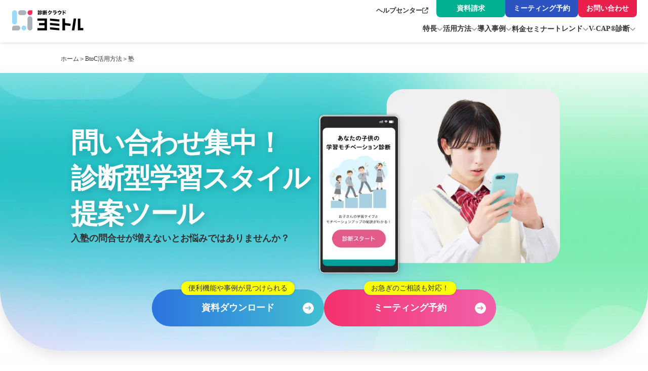

--- FILE ---
content_type: text/html;charset=utf-8
request_url: https://shindancloud.com/jobtype/tutoring/
body_size: 114498
content:
<!DOCTYPE html>
<html lang="ja">
<head><meta charset="utf-8">
<meta name="viewport" content="width=device-width, initial-scale=1">
<title>塾業界｜診断活用法｜診断クラウド ヨミトル</title>
<link rel="preconnect" href="https://fonts.gstatic.com" crossorigin>
<meta name="generator" content="Studio.Design">
<meta name="robots" content="all">
<meta property="og:site_name" content="診断コンテンツ作成ツール「ヨミトル」">
<meta property="og:title" content="塾業界｜診断活用法｜診断クラウド ヨミトル">
<meta property="og:image" content="https://storage.googleapis.com/production-os-assets/assets/c93ff25b-a79a-428a-93de-d0c68a685b13">
<meta property="og:description" content="性格診断でリード獲得40％アップに成功。ユーザー自身が課題に気づき行動に変える。SNSやWeb広告で活用。生徒の適正・タイプ診断で集客、問い合わせ数を上げる診断型集客ツール。">
<meta property="og:type" content="website">
<meta name="description" content="性格診断でリード獲得40％アップに成功。ユーザー自身が課題に気づき行動に変える。SNSやWeb広告で活用。生徒の適正・タイプ診断で集客、問い合わせ数を上げる診断型集客ツール。">
<meta property="twitter:card" content="summary_large_image">
<meta property="twitter:image" content="https://storage.googleapis.com/production-os-assets/assets/c93ff25b-a79a-428a-93de-d0c68a685b13">
<meta name="apple-mobile-web-app-title" content="塾業界｜診断活用法｜診断クラウド ヨミトル">
<meta name="format-detection" content="telephone=no,email=no,address=no">
<meta name="chrome" content="nointentdetection">
<meta name="google-site-verification" content="K6KUNr4HIk7K7KNP2I7UyCCvrsfkSI1mX6M7pCeqv50">
<meta property="og:url" content="/jobtype/tutoring/">
<link rel="icon" type="image/png" href="https://storage.googleapis.com/production-os-assets/assets/4f0760c2-52d0-4ecb-8291-8522987cdc11" data-hid="2c9d455">
<link rel="apple-touch-icon" type="image/png" href="https://storage.googleapis.com/production-os-assets/assets/4f0760c2-52d0-4ecb-8291-8522987cdc11" data-hid="74ef90c">
<link href="https://shindancloud.com/jobtype/tutoring" rel="canonical">
<style>#ymtr-modal {
display: block;
align-content: unset!important;
.ymtr-widget {
    a, abbr, address, article, aside, audio, b, blockquote, body, button, canvas, caption, cite, code, dd, del, details, dfn, div, dl, dt, em, fieldset, figcaption, figure, footer, form, h1, h2, h3, h4, h5, h6, header, hgroup, html, i, iframe, img, input, ins, kbd, label, legend, li, main, mark, menu, nav, object, ol, p, pre, q, samp, section, select, small, span, strong, sub, summary, sup, table, tbody, td, textarea, tfoot, th, thead, time, tr, ul, var, video {
        line-height: unset;
    }
}
}</style><link rel="modulepreload" as="script" crossorigin href="/_nuxt/entry.6ff6dd05.js"><link rel="preload" as="style" href="/_nuxt/entry.ccdb2b3a.css"><link rel="prefetch" as="image" type="image/svg+xml" href="/_nuxt/close_circle.c7480f3c.svg"><link rel="prefetch" as="image" type="image/svg+xml" href="/_nuxt/round_check.0ebac23f.svg"><link rel="prefetch" as="script" crossorigin href="/_nuxt/LottieRenderer.2f6113cb.js"><link rel="prefetch" as="script" crossorigin href="/_nuxt/error-404.7bb191e8.js"><link rel="prefetch" as="script" crossorigin href="/_nuxt/error-500.61ef65d6.js"><link rel="stylesheet" href="/_nuxt/entry.ccdb2b3a.css"><style>.page-enter-active{transition:.6s cubic-bezier(.4,.4,0,1)}.page-leave-active{transition:.3s cubic-bezier(.4,.4,0,1)}.page-enter-from,.page-leave-to{opacity:0}</style><style>:root{--rebranding-loading-bg:#e5e5e5;--rebranding-loading-bar:#222}</style><style>.app[data-v-d12de11f]{align-items:center;flex-direction:column;height:100%;justify-content:center;width:100%}.title[data-v-d12de11f]{font-size:34px;font-weight:300;letter-spacing:2.45px;line-height:30px;margin:30px}</style><style>/*! * Font Awesome Free 6.4.2 by @fontawesome - https://fontawesome.com * License - https://fontawesome.com/license/free (Icons: CC BY 4.0, Fonts: SIL OFL 1.1, Code: MIT License) * Copyright 2023 Fonticons, Inc. */.fa-brands,.fa-solid{-moz-osx-font-smoothing:grayscale;-webkit-font-smoothing:antialiased;display:var(--fa-display,inline-block);font-style:normal;font-variant:normal;line-height:1;text-rendering:auto}.fa-solid{font-family:Font Awesome\ 6 Free;font-weight:900}.fa-brands{font-family:Font Awesome\ 6 Brands;font-weight:400}:host,:root{--fa-style-family-classic:"Font Awesome 6 Free";--fa-font-solid:normal 900 1em/1 "Font Awesome 6 Free";--fa-style-family-brands:"Font Awesome 6 Brands";--fa-font-brands:normal 400 1em/1 "Font Awesome 6 Brands"}@font-face{font-display:block;font-family:Font Awesome\ 6 Free;font-style:normal;font-weight:900;src:url(https://storage.googleapis.com/production-os-assets/assets/fontawesome/1629704621943/6.4.2/webfonts/fa-solid-900.woff2) format("woff2"),url(https://storage.googleapis.com/production-os-assets/assets/fontawesome/1629704621943/6.4.2/webfonts/fa-solid-900.ttf) format("truetype")}@font-face{font-display:block;font-family:Font Awesome\ 6 Brands;font-style:normal;font-weight:400;src:url(https://storage.googleapis.com/production-os-assets/assets/fontawesome/1629704621943/6.4.2/webfonts/fa-brands-400.woff2) format("woff2"),url(https://storage.googleapis.com/production-os-assets/assets/fontawesome/1629704621943/6.4.2/webfonts/fa-brands-400.ttf) format("truetype")}</style><style>.spinner[data-v-36413753]{animation:loading-spin-36413753 1s linear infinite;height:16px;pointer-events:none;width:16px}.spinner[data-v-36413753]:before{border-bottom:2px solid transparent;border-right:2px solid transparent;border-color:transparent currentcolor currentcolor transparent;border-style:solid;border-width:2px;opacity:.2}.spinner[data-v-36413753]:after,.spinner[data-v-36413753]:before{border-radius:50%;box-sizing:border-box;content:"";height:100%;position:absolute;width:100%}.spinner[data-v-36413753]:after{border-left:2px solid transparent;border-top:2px solid transparent;border-color:currentcolor transparent transparent currentcolor;border-style:solid;border-width:2px;opacity:1}@keyframes loading-spin-36413753{0%{transform:rotate(0deg)}to{transform:rotate(1turn)}}</style><style>.design-canvas__modal{height:100%;pointer-events:none;position:fixed;transition:none;width:100%;z-index:2}.design-canvas__modal:focus{outline:none}.design-canvas__modal.v-enter-active .studio-canvas,.design-canvas__modal.v-leave-active,.design-canvas__modal.v-leave-active .studio-canvas{transition:.4s cubic-bezier(.4,.4,0,1)}.design-canvas__modal.v-enter-active .studio-canvas *,.design-canvas__modal.v-leave-active .studio-canvas *{transition:none!important}.design-canvas__modal.isNone{transition:none}.design-canvas__modal .design-canvas__modal__base{height:100%;left:0;pointer-events:auto;position:fixed;top:0;transition:.4s cubic-bezier(.4,.4,0,1);width:100%;z-index:-1}.design-canvas__modal .studio-canvas{height:100%;pointer-events:none}.design-canvas__modal .studio-canvas>*{background:none!important;pointer-events:none}</style><style>.LoadMoreAnnouncer[data-v-4f7a7294]{height:1px;margin:-1px;overflow:hidden;padding:0;position:absolute;width:1px;clip:rect(0,0,0,0);border-width:0;white-space:nowrap}</style><style>.TitleAnnouncer[data-v-692a2727]{height:1px;margin:-1px;overflow:hidden;padding:0;position:absolute;width:1px;clip:rect(0,0,0,0);border-width:0;white-space:nowrap}</style><style>.publish-studio-style[data-v-5a0c3720]{transition:.4s cubic-bezier(.4,.4,0,1)}</style><style>.product-font-style[data-v-51f515bd]{transition:.4s cubic-bezier(.4,.4,0,1)}</style><style>@font-face{font-family:grandam;font-style:normal;font-weight:400;src:url(https://storage.googleapis.com/studio-front/fonts/grandam.ttf) format("truetype")}@font-face{font-family:Material Icons;font-style:normal;font-weight:400;src:url(https://storage.googleapis.com/production-os-assets/assets/material-icons/1629704621943/MaterialIcons-Regular.eot);src:local("Material Icons"),local("MaterialIcons-Regular"),url(https://storage.googleapis.com/production-os-assets/assets/material-icons/1629704621943/MaterialIcons-Regular.woff2) format("woff2"),url(https://storage.googleapis.com/production-os-assets/assets/material-icons/1629704621943/MaterialIcons-Regular.woff) format("woff"),url(https://storage.googleapis.com/production-os-assets/assets/material-icons/1629704621943/MaterialIcons-Regular.ttf) format("truetype")}.StudioCanvas{display:flex;height:auto;min-height:100dvh}.StudioCanvas>.sd{min-height:100dvh;overflow:clip}a,abbr,address,article,aside,audio,b,blockquote,body,button,canvas,caption,cite,code,dd,del,details,dfn,div,dl,dt,em,fieldset,figcaption,figure,footer,form,h1,h2,h3,h4,h5,h6,header,hgroup,html,i,iframe,img,input,ins,kbd,label,legend,li,main,mark,menu,nav,object,ol,p,pre,q,samp,section,select,small,span,strong,sub,summary,sup,table,tbody,td,textarea,tfoot,th,thead,time,tr,ul,var,video{border:0;font-family:sans-serif;line-height:1;list-style:none;margin:0;padding:0;text-decoration:none;-webkit-font-smoothing:antialiased;-webkit-backface-visibility:hidden;box-sizing:border-box;color:#333;transition:.3s cubic-bezier(.4,.4,0,1);word-spacing:1px}a:focus:not(:focus-visible),button:focus:not(:focus-visible),summary:focus:not(:focus-visible){outline:none}nav ul{list-style:none}blockquote,q{quotes:none}blockquote:after,blockquote:before,q:after,q:before{content:none}a,button{background:transparent;font-size:100%;margin:0;padding:0;vertical-align:baseline}ins{text-decoration:none}ins,mark{background-color:#ff9;color:#000}mark{font-style:italic;font-weight:700}del{text-decoration:line-through}abbr[title],dfn[title]{border-bottom:1px dotted;cursor:help}table{border-collapse:collapse;border-spacing:0}hr{border:0;border-top:1px solid #ccc;display:block;height:1px;margin:1em 0;padding:0}input,select{vertical-align:middle}textarea{resize:none}.clearfix:after{clear:both;content:"";display:block}[slot=after] button{overflow-anchor:none}</style><style>.sd{flex-wrap:nowrap;max-width:100%;pointer-events:all;z-index:0;-webkit-overflow-scrolling:touch;align-content:center;align-items:center;display:flex;flex:none;flex-direction:column;position:relative}.sd::-webkit-scrollbar{display:none}.sd,.sd.richText *{transition-property:all,--g-angle,--g-color-0,--g-position-0,--g-color-1,--g-position-1,--g-color-2,--g-position-2,--g-color-3,--g-position-3,--g-color-4,--g-position-4,--g-color-5,--g-position-5,--g-color-6,--g-position-6,--g-color-7,--g-position-7,--g-color-8,--g-position-8,--g-color-9,--g-position-9,--g-color-10,--g-position-10,--g-color-11,--g-position-11}input.sd,textarea.sd{align-content:normal}.sd[tabindex]:focus{outline:none}.sd[tabindex]:focus-visible{outline:1px solid;outline-color:Highlight;outline-color:-webkit-focus-ring-color}input[type=email],input[type=tel],input[type=text],select,textarea{-webkit-appearance:none}select{cursor:pointer}.frame{display:block;overflow:hidden}.frame>iframe{height:100%;width:100%}.frame .formrun-embed>iframe:not(:first-child){display:none!important}.image{position:relative}.image:before{background-position:50%;background-size:cover;border-radius:inherit;content:"";height:100%;left:0;pointer-events:none;position:absolute;top:0;transition:inherit;width:100%;z-index:-2}.sd.file{cursor:pointer;flex-direction:row;outline:2px solid transparent;outline-offset:-1px;overflow-wrap:anywhere;word-break:break-word}.sd.file:focus-within{outline-color:Highlight;outline-color:-webkit-focus-ring-color}.file>input[type=file]{opacity:0;pointer-events:none;position:absolute}.sd.icon,.sd.text{align-content:center;align-items:center;display:flex;flex-direction:row;justify-content:center;overflow:visible;overflow-wrap:anywhere;word-break:break-word}.material-icons{display:inline-block;font-family:Material Icons;font-size:24px;font-style:normal;font-weight:400;letter-spacing:normal;line-height:1;text-transform:none;white-space:nowrap;word-wrap:normal;direction:ltr;text-rendering:optimizeLegibility;-webkit-font-smoothing:antialiased}.sd.material-symbols{font-style:normal;font-variation-settings:"FILL" var(--symbol-fill,0),"wght" var(--symbol-weight,400)}.sd.material-symbols.font-loading{height:24px;opacity:0;overflow:hidden;width:24px}.sd.material-symbols-outlined{font-family:Material Symbols Outlined}.sd.material-symbols-rounded{font-family:Material Symbols Rounded}.sd.material-symbols-sharp{font-family:Material Symbols Sharp}.sd.material-symbols-weight-100{--symbol-weight:100}.sd.material-symbols-weight-200{--symbol-weight:200}.sd.material-symbols-weight-300{--symbol-weight:300}.sd.material-symbols-weight-400{--symbol-weight:400}.sd.material-symbols-weight-500{--symbol-weight:500}.sd.material-symbols-weight-600{--symbol-weight:600}.sd.material-symbols-weight-700{--symbol-weight:700}.sd.material-symbols-fill{--symbol-fill:1}a,a.icon,a.text{-webkit-tap-highlight-color:rgba(0,0,0,.15)}.fixed{z-index:2}.sticky{z-index:1}.button{transition:.4s cubic-bezier(.4,.4,0,1)}.button,.link{cursor:pointer}.submitLoading{opacity:.5!important;pointer-events:none!important}.richText{display:block;word-break:break-word}.richText [data-thread],.richText a,.richText blockquote,.richText em,.richText h1,.richText h2,.richText h3,.richText h4,.richText li,.richText ol,.richText p,.richText p>code,.richText pre,.richText pre>code,.richText s,.richText strong,.richText table tbody,.richText table tbody tr,.richText table tbody tr>td,.richText table tbody tr>th,.richText u,.richText ul{backface-visibility:visible;color:inherit;font-family:inherit;font-size:inherit;font-style:inherit;font-weight:inherit;letter-spacing:inherit;line-height:inherit;text-align:inherit}.richText p{display:block;margin:10px 0}.richText>p{min-height:1em}.richText img,.richText video{height:auto;max-width:100%;vertical-align:bottom}.richText h1{display:block;font-size:3em;font-weight:700;margin:20px 0}.richText h2{font-size:2em}.richText h2,.richText h3{display:block;font-weight:700;margin:10px 0}.richText h3{font-size:1em}.richText h4,.richText h5{font-weight:600}.richText h4,.richText h5,.richText h6{display:block;font-size:1em;margin:10px 0}.richText h6{font-weight:500}.richText [data-type=table]{overflow-x:auto}.richText [data-type=table] p{white-space:pre-line;word-break:break-all}.richText table{border:1px solid #f2f2f2;border-collapse:collapse;border-spacing:unset;color:#1a1a1a;font-size:14px;line-height:1.4;margin:10px 0;table-layout:auto}.richText table tr th{background:hsla(0,0%,96%,.5)}.richText table tr td,.richText table tr th{border:1px solid #f2f2f2;max-width:240px;min-width:100px;padding:12px}.richText table tr td p,.richText table tr th p{margin:0}.richText blockquote{border-left:3px solid rgba(0,0,0,.15);font-style:italic;margin:10px 0;padding:10px 15px}.richText [data-type=embed_code]{margin:20px 0;position:relative}.richText [data-type=embed_code]>.height-adjuster>.wrapper{position:relative}.richText [data-type=embed_code]>.height-adjuster>.wrapper[style*=padding-top] iframe{height:100%;left:0;position:absolute;top:0;width:100%}.richText [data-type=embed_code][data-embed-sandbox=true]{display:block;overflow:hidden}.richText [data-type=embed_code][data-embed-code-type=instagram]>.height-adjuster>.wrapper[style*=padding-top]{padding-top:100%}.richText [data-type=embed_code][data-embed-code-type=instagram]>.height-adjuster>.wrapper[style*=padding-top] blockquote{height:100%;left:0;overflow:hidden;position:absolute;top:0;width:100%}.richText [data-type=embed_code][data-embed-code-type=codepen]>.height-adjuster>.wrapper{padding-top:50%}.richText [data-type=embed_code][data-embed-code-type=codepen]>.height-adjuster>.wrapper iframe{height:100%;left:0;position:absolute;top:0;width:100%}.richText [data-type=embed_code][data-embed-code-type=slideshare]>.height-adjuster>.wrapper{padding-top:56.25%}.richText [data-type=embed_code][data-embed-code-type=slideshare]>.height-adjuster>.wrapper iframe{height:100%;left:0;position:absolute;top:0;width:100%}.richText [data-type=embed_code][data-embed-code-type=speakerdeck]>.height-adjuster>.wrapper{padding-top:56.25%}.richText [data-type=embed_code][data-embed-code-type=speakerdeck]>.height-adjuster>.wrapper iframe{height:100%;left:0;position:absolute;top:0;width:100%}.richText [data-type=embed_code][data-embed-code-type=snapwidget]>.height-adjuster>.wrapper{padding-top:30%}.richText [data-type=embed_code][data-embed-code-type=snapwidget]>.height-adjuster>.wrapper iframe{height:100%;left:0;position:absolute;top:0;width:100%}.richText [data-type=embed_code][data-embed-code-type=firework]>.height-adjuster>.wrapper fw-embed-feed{-webkit-user-select:none;-moz-user-select:none;user-select:none}.richText [data-type=embed_code_empty]{display:none}.richText ul{margin:0 0 0 20px}.richText ul li{list-style:disc;margin:10px 0}.richText ul li p{margin:0}.richText ol{margin:0 0 0 20px}.richText ol li{list-style:decimal;margin:10px 0}.richText ol li p{margin:0}.richText hr{border-top:1px solid #ccc;margin:10px 0}.richText p>code{background:#eee;border:1px solid rgba(0,0,0,.1);border-radius:6px;display:inline;margin:2px;padding:0 5px}.richText pre{background:#eee;border-radius:6px;font-family:Menlo,Monaco,Courier New,monospace;margin:20px 0;padding:25px 35px;white-space:pre-wrap}.richText pre code{border:none;padding:0}.richText strong{color:inherit;display:inline;font-family:inherit;font-weight:900}.richText em{font-style:italic}.richText a,.richText u{text-decoration:underline}.richText a{color:#007cff;display:inline}.richText s{text-decoration:line-through}.richText [data-type=table_of_contents]{background-color:#f5f5f5;border-radius:2px;color:#616161;font-size:16px;list-style:none;margin:0;padding:24px 24px 8px;text-decoration:underline}.richText [data-type=table_of_contents] .toc_list{margin:0}.richText [data-type=table_of_contents] .toc_item{color:currentColor;font-size:inherit!important;font-weight:inherit;list-style:none}.richText [data-type=table_of_contents] .toc_item>a{border:none;color:currentColor;font-size:inherit!important;font-weight:inherit;text-decoration:none}.richText [data-type=table_of_contents] .toc_item>a:hover{opacity:.7}.richText [data-type=table_of_contents] .toc_item--1{margin:0 0 16px}.richText [data-type=table_of_contents] .toc_item--2{margin:0 0 16px;padding-left:2rem}.richText [data-type=table_of_contents] .toc_item--3{margin:0 0 16px;padding-left:4rem}.sd.section{align-content:center!important;align-items:center!important;flex-direction:column!important;flex-wrap:nowrap!important;height:auto!important;max-width:100%!important;padding:0!important;width:100%!important}.sd.section-inner{position:static!important}@property --g-angle{syntax:"<angle>";inherits:false;initial-value:180deg}@property --g-color-0{syntax:"<color>";inherits:false;initial-value:transparent}@property --g-position-0{syntax:"<percentage>";inherits:false;initial-value:.01%}@property --g-color-1{syntax:"<color>";inherits:false;initial-value:transparent}@property --g-position-1{syntax:"<percentage>";inherits:false;initial-value:100%}@property --g-color-2{syntax:"<color>";inherits:false;initial-value:transparent}@property --g-position-2{syntax:"<percentage>";inherits:false;initial-value:100%}@property --g-color-3{syntax:"<color>";inherits:false;initial-value:transparent}@property --g-position-3{syntax:"<percentage>";inherits:false;initial-value:100%}@property --g-color-4{syntax:"<color>";inherits:false;initial-value:transparent}@property --g-position-4{syntax:"<percentage>";inherits:false;initial-value:100%}@property --g-color-5{syntax:"<color>";inherits:false;initial-value:transparent}@property --g-position-5{syntax:"<percentage>";inherits:false;initial-value:100%}@property --g-color-6{syntax:"<color>";inherits:false;initial-value:transparent}@property --g-position-6{syntax:"<percentage>";inherits:false;initial-value:100%}@property --g-color-7{syntax:"<color>";inherits:false;initial-value:transparent}@property --g-position-7{syntax:"<percentage>";inherits:false;initial-value:100%}@property --g-color-8{syntax:"<color>";inherits:false;initial-value:transparent}@property --g-position-8{syntax:"<percentage>";inherits:false;initial-value:100%}@property --g-color-9{syntax:"<color>";inherits:false;initial-value:transparent}@property --g-position-9{syntax:"<percentage>";inherits:false;initial-value:100%}@property --g-color-10{syntax:"<color>";inherits:false;initial-value:transparent}@property --g-position-10{syntax:"<percentage>";inherits:false;initial-value:100%}@property --g-color-11{syntax:"<color>";inherits:false;initial-value:transparent}@property --g-position-11{syntax:"<percentage>";inherits:false;initial-value:100%}</style><style>.snackbar[data-v-3129703d]{align-items:center;background:#fff;border:1px solid #ededed;border-radius:6px;box-shadow:0 16px 48px -8px rgba(0,0,0,.08),0 10px 25px -5px rgba(0,0,0,.11);display:flex;flex-direction:row;gap:8px;justify-content:space-between;left:50%;max-width:90vw;padding:16px 20px;position:fixed;top:32px;transform:translateX(-50%);-webkit-user-select:none;-moz-user-select:none;user-select:none;width:480px;z-index:9999}.snackbar.v-enter-active[data-v-3129703d],.snackbar.v-leave-active[data-v-3129703d]{transition:.4s cubic-bezier(.4,.4,0,1)}.snackbar.v-enter-from[data-v-3129703d],.snackbar.v-leave-to[data-v-3129703d]{opacity:0;transform:translate(-50%,-10px)}.snackbar .convey[data-v-3129703d]{align-items:center;display:flex;flex-direction:row;gap:8px;padding:0}.snackbar .convey .icon[data-v-3129703d]{background-position:50%;background-repeat:no-repeat;flex-shrink:0;height:24px;width:24px}.snackbar .convey .message[data-v-3129703d]{font-size:14px;font-style:normal;font-weight:400;line-height:20px;white-space:pre-line}.snackbar .convey.error .icon[data-v-3129703d]{background-image:url(/_nuxt/close_circle.c7480f3c.svg)}.snackbar .convey.error .message[data-v-3129703d]{color:#f84f65}.snackbar .convey.success .icon[data-v-3129703d]{background-image:url(/_nuxt/round_check.0ebac23f.svg)}.snackbar .convey.success .message[data-v-3129703d]{color:#111}.snackbar .button[data-v-3129703d]{align-items:center;border-radius:40px;color:#4b9cfb;display:flex;flex-shrink:0;font-family:Inter;font-size:12px;font-style:normal;font-weight:700;justify-content:center;line-height:16px;padding:4px 8px}.snackbar .button[data-v-3129703d]:hover{background:#f5f5f5}</style><style>a[data-v-60d33773]{align-items:center;border-radius:4px;bottom:20px;height:20px;justify-content:center;left:20px;perspective:300px;position:fixed;transition:0s linear;width:84px;z-index:2000}@media (hover:hover){a[data-v-60d33773]{transition:.4s cubic-bezier(.4,.4,0,1)}a[data-v-60d33773]:hover{height:32px;width:200px}}[data-v-60d33773] .custom-fill path{fill:var(--01abf230)}.fade-enter-active[data-v-60d33773],.fade-leave-active[data-v-60d33773]{transition:opacity .2s cubic-bezier(.4,.4,0,1)}.fade-enter[data-v-60d33773],.fade-leave-to[data-v-60d33773]{opacity:0}</style></head>
<body ><div id="__nuxt"><div><span></span><span></span><!----></div></div><script type="application/json" id="__NUXT_DATA__" data-ssr="true">[["Reactive",1],{"data":2,"state":4,"_errors":5,"serverRendered":6,"path":7,"pinia":8},{"dynamicDatajobtype/tutoring":3},null,{},{"dynamicDatajobtype/tutoring":3},true,"/jobtype/tutoring/",{"cmsContentStore":9,"indexStore":12,"projectStore":15,"productStore":38,"pageHeadStore":1778},{"listContentsMap":10,"contentMap":11},["Map"],["Map"],{"routeType":13,"host":14},"publish","shindancloud.com",{"project":16},{"id":17,"name":18,"type":19,"customDomain":20,"iconImage":20,"coverImage":21,"displayBadge":22,"integrations":23,"snapshot_path":36,"snapshot_id":37,"recaptchaSiteKey":-1},"4Ra4A6emWD","ヨミトル（shindancloud.com）","web","","https://storage.googleapis.com/production-os-assets/assets/71aa3b8c-0db7-4549-b0d4-2751d903aaee",false,[24,27,30,33],{"integration_name":25,"code":26},"custom-code","true",{"integration_name":28,"code":29},"google-tag-manager","GTM-NXXNHR8",{"integration_name":31,"code":32},"search-console","K6KUNr4HIk7K7KNP2I7UyCCvrsfkSI1mX6M7pCeqv50",{"integration_name":34,"code":35},"typesquare","unused","https://storage.googleapis.com/studio-publish/projects/4Ra4A6emWD/wa5lZJkkqX/","wa5lZJkkqX",{"product":39,"isLoaded":6,"selectedModalIds":1775,"redirectPage":3,"isInitializedRSS":22,"pageViewMap":1776,"symbolViewMap":1777},{"breakPoints":40,"colors":53,"fonts":54,"head":109,"info":130,"pages":138,"resources":1652,"symbols":1656,"style":1697,"styleVars":1699,"enablePassword":22,"classes":1757,"publishedUid":1774},[41,44,47,50],{"maxWidth":42,"name":43},540,"mobile",{"maxWidth":45,"name":46},840,"tablet",{"maxWidth":48,"name":49},1140,"small",{"maxWidth":51,"name":52},320,"mini",[],[55,72,83,91,93,95,97,99,101,105],{"family":56,"subsets":57,"variants":60,"vendor":71},"Lato",[58,59],"latin","latin-ext",[61,62,63,64,65,66,67,68,69,70],"100","100italic","300","300italic","regular","italic","700","700italic","900","900italic","google",{"family":73,"subsets":74,"variants":78,"vendor":71},"Noto Sans JP",[75,76,58,59,77],"cyrillic","japanese","vietnamese",[61,79,63,65,80,81,67,82,69],"200","500","600","800",{"family":84,"subsets":85,"variants":89,"vendor":71},"Roboto",[75,86,87,88,58,59,77],"cyrillic-ext","greek","greek-ext",[61,62,63,64,65,66,80,90,67,68,69,70],"500italic",{"family":92,"vendor":34},"ヒラギノ角ゴ W4 JIS2004",{"family":94,"vendor":34},"ヒラギノ角ゴ オールド W7 JIS2004",{"family":96,"vendor":34},"ヒラギノ角ゴ W7 JIS2004",{"family":98,"vendor":34},"ヒラギノ角ゴ W5 JIS2004",{"family":100,"vendor":34},"ヒラギノ角ゴ W6 JIS2004",{"family":102,"subsets":103,"variants":104,"vendor":71},"Oswald",[75,86,58,59,77],[79,63,65,80,81,67],{"family":106,"subsets":107,"variants":108,"vendor":71},"Inter",[75,86,87,88,58,59,77],[61,79,63,65,80,81,67,82,69],{"customCode":110,"favicon":124,"lang":125,"meta":126,"title":129},{"bodyEnd":111,"headEnd":116},[112],{"memo":113,"src":114,"uuid":115},"New Code 1","\u003Clink rel=\"stylesheet\" href=\"https://content.shindanplatform.com/widgets/css/app.css\"/>\n\u003Cscript>\n    function handleButtonClick() {\n        // 現在のページのURLを取得\n        const currentUrl = window.location.href;\n        // URLオブジェクトを作成\n        const url = new URL(currentUrl);\n        // URLSearchParamsオブジェクトを取得\n        const params = url.searchParams;\n        // 'ref' と 'ymtr_result_id' パラメータを削除（存在する場合）\n        params.delete('ref');\n        params.delete('ymtr_result_id');\n        // history.replaceStateを使ってURLを置き換え（履歴に新しいエントリは追加されない）\n        window.history.replaceState({}, '', url.href);\n\n        // Studioで命名した'ymtr-modal'というIDを持つdivを見つける\n        const ymtrModal = document.getElementById('ymtr-modal');\n\n        if (ymtrModal) {\n            // ymtr-areaの中にHTML内容を挿入\n            ymtrModal.innerHTML = '\u003Cdiv class=\"ymtr-widget\" data-questionnaire-id=\"9b8af7fe-8848-4121-af7d-710000171cff\" data-key=\"E8moHU2uJpCT6SkXfpJa1bsu7Bv2cprdZo5SA8ynAKdvxsVmMwepRWif9evj\" >\u003C/div>';\n            // scriptタグを作成\n            const script = document.createElement('script');\n            script.setAttribute('src', 'https://content.shindanplatform.com/widgets/app.js');\n            // scriptタグをymtr-areaの最後に挿入\n            ymtrModal.appendChild(script);\n        } else {\n            console.error('ymtr-modalが見つかりません。');\n        }\n    }\n\n    document.getElementById('ymtr-modal-open-button-pc').addEventListener('click', handleButtonClick);\n    document.getElementById('ymtr-modal-open-button-sp').addEventListener('click', handleButtonClick);\n\u003C/script>","a409623a-a139-4982-9f9d-6e6556b4eac6",[117],{"memo":113,"src":118,"tags":119,"uuid":123},"\u003Cstyle>\n#ymtr-modal {\ndisplay: block;\nalign-content: unset!important;\n.ymtr-widget {\n    a, abbr, address, article, aside, audio, b, blockquote, body, button, canvas, caption, cite, code, dd, del, details, dfn, div, dl, dt, em, fieldset, figcaption, figure, footer, form, h1, h2, h3, h4, h5, h6, header, hgroup, html, i, iframe, img, input, ins, kbd, label, legend, li, main, mark, menu, nav, object, ol, p, pre, q, samp, section, select, small, span, strong, sub, summary, sup, table, tbody, td, textarea, tfoot, th, thead, time, tr, ul, var, video {\n        line-height: unset;\n    }\n}\n}\n\u003C/style>",[120],{"children":121,"tagName":122},"#ymtr-modal {\ndisplay: block;\nalign-content: unset!important;\n.ymtr-widget {\n    a, abbr, address, article, aside, audio, b, blockquote, body, button, canvas, caption, cite, code, dd, del, details, dfn, div, dl, dt, em, fieldset, figcaption, figure, footer, form, h1, h2, h3, h4, h5, h6, header, hgroup, html, i, iframe, img, input, ins, kbd, label, legend, li, main, mark, menu, nav, object, ol, p, pre, q, samp, section, select, small, span, strong, sub, summary, sup, table, tbody, td, textarea, tfoot, th, thead, time, tr, ul, var, video {\n        line-height: unset;\n    }\n}\n}","style","69bfabf8-4bae-4011-86a2-ca9513507392","https://storage.googleapis.com/production-os-assets/assets/d1c2d695-6fff-4612-9bc9-c43926ed2bdc","ja",{"description":127,"og:image":128},"ノーコードで診断コンテンツを作成。自社サイトへの設置、フォーム内蔵でリード情報まで取得可能。リーズナブルな価格でのサービス提供。BtoC・BtoBのプロモーションやコンテンツマーケティングから、コンバージョン獲得まであらゆる購買フェーズのマーケティング施策に活用できます。","https://storage.googleapis.com/production-os-assets/assets/2056794a-cd1c-475b-9cfe-99e30d5ab99d","診断コンテンツ作成ツール「ヨミトル」",{"baseWidth":131,"created_at":132,"migratedPageView":6,"screen":133,"type":19,"updated_at":136,"version":137},1920,1518591100346,{"baseWidth":134,"height":135,"isAutoHeight":22,"width":134,"workingState":22},1280,600,1518792996878,"4.1.8",[139,164,173,196,212,228,246,262,278,294,312,328,344,360,376,386,402,418,434,450,467,483,499,515,531,545,564,578,599,614,635,645,665,690,709,728,747,765,784,808,827,846,865,884,903,922,941,960,979,998,1017,1036,1054,1072,1091,1110,1129,1148,1162,1181,1200,1221,1240,1261,1278,1297,1313,1331,1341,1350,1369,1387,1393,1398,1402,1406,1410,1414,1418,1422,1426,1430,1434,1446,1464,1481,1495,1516,1535,1554,1573,1592,1610,1634],{"head":140,"id":158,"position":159,"type":161,"uuid":162,"symbolIds":163},{"customCode":141,"favicon":152,"lang":125,"meta":153,"title":157},{"headEnd":142},[143],{"memo":20,"src":144,"tags":145,"uuid":151},"\u003Clink rel=\"canonical\" href=\"https://shindancloud.com/terms\">",[146],{"attrs":147,"tagName":150},{"href":148,"rel":149},"https://shindancloud.com/terms","canonical","link","efdb8a2d-c735-4f0c-8d5e-3e173e501f59","https://storage.googleapis.com/production-os-assets/assets/7a5d3157-7c99-48c0-a61a-de5ea040fd71",{"description":154,"og:image":155,"robots":156},"本規約は、株式会社ピクルス（以下「ピクルス」と表記）が提供する、診断コンテンツ作成クラウドサービス「ヨミトル」（以下「ヨミトル」と表記）に関し、ヨミトルを利用するお客様とピクルスとの間における、ヨミトルの利用条件等について定めたものです。","https://storage.googleapis.com/production-os-assets/assets/62853ad2-34aa-4564-8c17-da8f1e175b60","noindex","利用規約 | 診断クラウド ヨミトル","terms",{"x":160,"y":160},0,"page","498ddb05-7254-47f9-b45a-281567821ebc",[],{"head":165,"id":170,"type":161,"uuid":171,"symbolIds":172},{"lang":125,"meta":166,"title":169},{"description":167,"og:image":168},"「V-CAP キャリア特性診断」では、簡単な質問に答えるだけで、あなたの中の「5つの特性」を診断で見える化します。この診断を通じて「自分の特性は何か？」という漠然とした問いが、具体的で使える言葉へと変わります。","https://storage.googleapis.com/production-os-assets/assets/afe577e4-a776-4cf9-ad15-ae53df1eb71e","V-CAP キャリア特性一覧｜V-CAP キャリア特性診断","vcap_16type_shindan/career_personality_test","a9f5b708-44cc-46a7-936a-8db53a45097c",[],{"head":174,"id":193,"type":161,"uuid":194,"symbolIds":195},{"customCode":175,"lang":125,"meta":190,"title":192},{"bodyEnd":176,"headEnd":181},[177],{"memo":178,"src":179,"uuid":180},"content.shindanplatform.com","\u003Cdiv class=\"ymtr-widget\" data-questionnaire-id=\"99cc9c23-8e3e-4608-8e7f-d1f580980030\" data-key=\"E8moHU2uJpCT6SkXfpJa1bsu7Bv2cprdZo5SA8ynAKdvxsVmMwepRWif9evj\" >\u003C/div>\u003Cscript src=\"https://content.shindanplatform.com/widgets/app.js\" defer>\u003C/script>","893cc02e-1024-4b32-9424-d37c70c0b6f0",[182,188],{"memo":113,"src":183,"tags":184,"uuid":187},"\u003Cstyle>\n.StudioCanvas {\ndisplay: none!important;\n}\n\u003C/style>",[185],{"children":186,"tagName":122},".StudioCanvas {\ndisplay: none!important;\n}","bbdb6a99-328a-40b8-aa8d-35bfce15c372",{"memo":20,"src":20,"uuid":189},"8f319bd0-de4e-42ce-b40d-533481e7ae79",{"og:image":191},"https://storage.googleapis.com/production-os-assets/assets/64a08e31-6e0c-4f63-9e05-4bd88f31200f","認知拡大タイプ診断","diagnosis/brand-recognition-type-1","4ff1d1de-e9f2-434b-a512-f2e9e64bc2ab",[],{"head":197,"id":209,"type":161,"uuid":210,"symbolIds":211},{"customCode":198,"lang":125,"meta":206,"title":208},{"bodyEnd":199,"headEnd":202},[200],{"memo":178,"src":201,"uuid":180},"\u003Cdiv class=\"ymtr-widget\" data-questionnaire-id=\"99b2794b-fd06-4179-969b-1e0b10667d71\" data-key=\"E8moHU2uJpCT6SkXfpJa1bsu7Bv2cprdZo5SA8ynAKdvxsVmMwepRWif9evj\" >\u003C/div>\u003Cscript src=\"https://content.shindanplatform.com/widgets/app.js\" defer>\u003C/script>",[203],{"memo":113,"src":183,"tags":204,"uuid":187},[205],{"children":186,"tagName":122},{"og:image":207},"https://storage.googleapis.com/production-os-assets/assets/7067d69d-f934-43a7-bbeb-70608fe483a1","パーソナライズ戦術診断","diagnosis/personalize-tactics","b08a94ab-43d0-4633-9c1d-a49f26433b7f",[],{"head":213,"id":225,"type":161,"uuid":226,"symbolIds":227},{"customCode":214,"lang":125,"meta":222,"title":224},{"bodyEnd":215,"headEnd":218},[216],{"memo":20,"src":217,"uuid":180},"\u003Cdiv class=\"ymtr-widget\" data-questionnaire-id=\"9d944274-dc20-474d-9b51-9b2614df9915\" data-key=\"E8moHU2uJpCT6SkXfpJa1bsu7Bv2cprdZo5SA8ynAKdvxsVmMwepRWif9evj\" >\u003C/div>\u003Cscript src=\"https://content.shindanplatform.com/widgets/app.js\" defer>\u003C/script>",[219],{"memo":20,"src":183,"tags":220,"uuid":187},[221],{"children":186,"tagName":122},{"og:image":223},"https://storage.googleapis.com/production-os-assets/assets/43e12094-f6d4-44b2-bcf5-3d9653b904f4","【肌ニキタイプ別】ニキビ診断","create/nikishindan","545dd143-11cb-4b33-bbc9-5241eafc284f",[],{"head":229,"id":243,"type":161,"uuid":244,"symbolIds":245},{"customCode":230,"lang":125,"meta":240,"title":242},{"bodyEnd":231,"headEnd":235},[232],{"memo":178,"src":233,"uuid":234},"\u003Cdiv class=\"ymtr-widget\" data-questionnaire-id=\"9b54ce06-bda4-4b22-881a-b31668f26ef8\" data-key=\"E8moHU2uJpCT6SkXfpJa1bsu7Bv2cprdZo5SA8ynAKdvxsVmMwepRWif9evj\" >\u003C/div>\u003Cscript src=\"https://content.shindanplatform.com/widgets/app.js\" defer>\u003C/script>","874a3d41-5f28-41e1-8f52-0c6ad5c373a3",[236],{"memo":113,"src":183,"tags":237,"uuid":239},[238],{"children":186,"tagName":122},"56873af3-5d41-4e57-9698-e17f6beac210",{"og:image":241},"https://storage.googleapis.com/production-os-assets/assets/02ae3c24-5c45-4bf1-a0f7-2c754dcb3004","セールス組織力診断","diagnosis/sales-organisational-strength","26063d77-7c4c-4351-9da4-300471c0554d",[],{"head":247,"id":259,"type":161,"uuid":260,"symbolIds":261},{"customCode":248,"lang":125,"meta":256,"title":258},{"bodyEnd":249,"headEnd":252},[250],{"memo":178,"src":251,"uuid":180},"\u003Cdiv class=\"ymtr-widget\" data-questionnaire-id=\"9ad5c9be-76bd-4871-8c62-1bd6aa5fa9f5\" data-key=\"E8moHU2uJpCT6SkXfpJa1bsu7Bv2cprdZo5SA8ynAKdvxsVmMwepRWif9evj\" >\u003C/div>\u003Cscript src=\"https://content.shindanplatform.com/widgets/app.js\" defer>\u003C/script>",[253],{"memo":113,"src":183,"tags":254,"uuid":187},[255],{"children":186,"tagName":122},{"og:image":257},"https://storage.googleapis.com/production-os-assets/assets/fb439863-df9a-491c-b326-78a0d08d55a0","サイコパス才能診断","diagnosis/psychopath","3f6fdb34-d1a5-46bf-95f8-75313fee4d85",[],{"head":263,"id":275,"type":161,"uuid":276,"symbolIds":277},{"customCode":264,"lang":125,"meta":272,"title":274},{"bodyEnd":265,"headEnd":268},[266],{"memo":178,"src":267,"uuid":180},"\u003Cdiv class=\"ymtr-widget\" data-questionnaire-id=\"9acc2b4b-ed4a-4f0e-aaeb-003048c54e92\" data-key=\"E8moHU2uJpCT6SkXfpJa1bsu7Bv2cprdZo5SA8ynAKdvxsVmMwepRWif9evj\" >\u003C/div>\u003Cscript src=\"https://content.shindanplatform.com/widgets/app.js\" defer>\u003C/script>",[269],{"memo":113,"src":183,"tags":270,"uuid":187},[271],{"children":186,"tagName":122},{"og:image":273},"https://storage.googleapis.com/production-os-assets/assets/8105af30-54a4-449e-8128-59a5c8e04608","2024年_あなたのチャンス診断","create/yourchance2024","236acde8-fb52-4ad2-a347-bd01d2757e14",[],{"head":279,"id":291,"type":161,"uuid":292,"symbolIds":293},{"customCode":280,"meta":288,"title":290},{"bodyEnd":281,"headEnd":284},[282],{"memo":178,"src":283,"uuid":180},"\u003Cdiv class=\"ymtr-widget\" data-questionnaire-id=\"9a639529-32d8-49d9-9052-4ad31967e28d\" data-key=\"E8moHU2uJpCT6SkXfpJa1bsu7Bv2cprdZo5SA8ynAKdvxsVmMwepRWif9evj\" >\u003C/div>\u003Cscript src=\"https://content.shindanplatform.com/widgets/app.js\" defer>\u003C/script>",[285],{"memo":20,"src":183,"tags":286,"uuid":187},[287],{"children":186,"tagName":122},{"og:image":289},"https://storage.googleapis.com/production-os-assets/assets/8b2f9a5b-9f28-425c-8fbd-12b4ca8744c4","the仕事人診断","create/the_shigotonin","aca898c0-e238-44ca-83dc-72101d17c7e0",[],{"head":295,"id":309,"type":161,"uuid":310,"symbolIds":311},{"customCode":296,"lang":125,"meta":306,"title":308},{"bodyEnd":297,"headEnd":302},[298],{"memo":299,"src":300,"uuid":301},"リダイレクト設定","\u003Cscript>\n  \n    window.location.href = \"https://camtsuku.com/shindan/line-war\";\n\u003C/script>","ebbdad2f-c021-449c-9292-3634d4c513c2",[303],{"memo":113,"src":183,"tags":304,"uuid":187},[305],{"children":186,"tagName":122},{"og:image":307},"https://storage.googleapis.com/production-os-assets/assets/deb196bd-991c-4396-88d9-9a3e65a528fd","ぼくらのLINE7日間戦争（カード型）","create/line-war","e833b52b-13a0-4bca-9d9c-1b416b29b199",[],{"head":313,"id":325,"type":161,"uuid":326,"symbolIds":327},{"customCode":314,"lang":125,"meta":322,"title":324},{"bodyEnd":315,"headEnd":318},[316],{"memo":178,"src":317,"uuid":180},"\u003Cdiv class=\"ymtr-widget\" data-questionnaire-id=\"99805464-6a1b-4fdf-a718-c15d97e4e122\" data-key=\"E8moHU2uJpCT6SkXfpJa1bsu7Bv2cprdZo5SA8ynAKdvxsVmMwepRWif9evj\" >\u003C/div>\u003Cscript src=\"https://content.shindanplatform.com/widgets/app.js\" defer>\u003C/script>",[319],{"memo":20,"src":183,"tags":320,"uuid":187},[321],{"children":186,"tagName":122},{"og:image":323},"https://storage.googleapis.com/production-os-assets/assets/6f1fb1e0-2064-47ea-98e9-0d8721e162c0","勝てるWebプロモーション戦略診断","diagnosis/victory-promortion","f28cc993-93a0-43ec-a3ef-bdb721713225",[],{"head":329,"id":341,"type":161,"uuid":342,"symbolIds":343},{"customCode":330,"lang":125,"meta":338,"title":340},{"bodyEnd":331,"headEnd":334},[332],{"memo":20,"src":333,"uuid":180},"\u003Cdiv class=\"ymtr-widget\" data-questionnaire-id=\"996c25c8-c7ef-4f29-89c7-3b78ad8caef3\" data-key=\"E8moHU2uJpCT6SkXfpJa1bsu7Bv2cprdZo5SA8ynAKdvxsVmMwepRWif9evj\" >\u003C/div>\u003Cscript src=\"https://content.shindanplatform.com/widgets/app.js\" defer>\u003C/script>",[335],{"memo":20,"src":183,"tags":336,"uuid":187},[337],{"children":186,"tagName":122},{"og:image":339},"https://storage.googleapis.com/production-os-assets/assets/85fe599d-5305-4077-9e92-0b4b03e16376","あなたはアリ婚？ナシ婚？診断","diagnosis/arikonnashikon","14335296-b208-4ac9-a778-5abd1c784ae1",[],{"head":345,"id":357,"type":161,"uuid":358,"symbolIds":359},{"customCode":346,"lang":125,"meta":354,"title":356},{"bodyEnd":347,"headEnd":350},[348],{"memo":178,"src":349,"uuid":180},"\u003Cdiv class=\"ymtr-widget\" data-questionnaire-id=\"98d178b0-259c-4db2-86b5-4b959819662c\" data-key=\"E8moHU2uJpCT6SkXfpJa1bsu7Bv2cprdZo5SA8ynAKdvxsVmMwepRWif9evj\" >\u003C/div>\u003Cscript src=\"https://content.shindanplatform.com/widgets/app.js\" defer>\u003C/script>",[351],{"memo":20,"src":183,"tags":352,"uuid":187},[353],{"children":186,"tagName":122},{"og:image":355},"https://storage.googleapis.com/production-os-assets/assets/9a954988-3328-4ac5-b522-df735cedd71d","DX推進スキル診断【リーフレット用】","create/dx_skill","58f563c4-e828-44c9-9da7-af30bca70f47",[],{"head":361,"id":373,"type":161,"uuid":374,"symbolIds":375},{"customCode":362,"lang":125,"meta":370,"title":372},{"bodyEnd":363,"headEnd":366},[364],{"memo":178,"src":365,"uuid":180},"\u003Cdiv class=\"ymtr-widget\" data-questionnaire-id=\"98987b66-6a4e-42ba-8bbd-62aab6e3d906\" data-key=\"E8moHU2uJpCT6SkXfpJa1bsu7Bv2cprdZo5SA8ynAKdvxsVmMwepRWif9evj\" >\u003C/div>\u003Cscript src=\"https://content.shindanplatform.com/widgets/app.js\" defer>\u003C/script>",[367],{"memo":20,"src":183,"tags":368,"uuid":187},[369],{"children":186,"tagName":122},{"og:image":371},"https://storage.googleapis.com/production-os-assets/assets/b23d5b1d-7c2f-4d87-aee6-b0f19185fa44","BtoBマーケティング課題診断【リード獲得】","create/marketing_problem","47dddd9b-9654-4792-8404-8ad6896b63cf",[],{"head":377,"id":383,"type":161,"uuid":384,"symbolIds":385},{"customCode":378},{"bodyEnd":379},[380],{"memo":20,"src":381,"uuid":382},"\u003Cscript>window.location.href = \"https://shindanyomitoru.com/marketer/\";\u003C/script>","5e17597c-342e-48aa-9b76-5487a7bde10c","create/marketer","f718f3a6-418f-4c60-afd5-a77c4490f7fa",[],{"head":387,"id":399,"type":161,"uuid":400,"symbolIds":401},{"customCode":388,"lang":125,"meta":396,"title":398},{"bodyEnd":389,"headEnd":392},[390],{"memo":178,"src":391,"uuid":180},"\u003Cdiv class=\"ymtr-widget\" data-questionnaire-id=\"97976491-9915-4209-8097-c702019b5208\" data-key=\"E8moHU2uJpCT6SkXfpJa1bsu7Bv2cprdZo5SA8ynAKdvxsVmMwepRWif9evj\" >\u003C/div>\u003Cscript src=\"https://content.shindanplatform.com/widgets/app.js\" defer>\u003C/script>",[393],{"memo":20,"src":183,"tags":394,"uuid":187},[395],{"children":186,"tagName":122},{"og:image":397},"https://storage.googleapis.com/production-os-assets/assets/ac155ae7-624e-4bd4-ba83-f1ff3065a4b8","働く人のストレス診断","create/workerstress","99cfe1ae-a1d8-40ee-8c9c-23999a2ecb80",[],{"head":403,"id":415,"type":161,"uuid":416,"symbolIds":417},{"customCode":404,"meta":412,"title":414},{"bodyEnd":405,"headEnd":408},[406],{"memo":178,"src":407,"uuid":180},"\u003Cdiv class=\"ymtr-widget\" data-questionnaire-id=\"978b9336-6662-4ca0-b108-42137ca9f828\" data-key=\"E8moHU2uJpCT6SkXfpJa1bsu7Bv2cprdZo5SA8ynAKdvxsVmMwepRWif9evj\" >\u003C/div>\u003Cscript src=\"https://content.shindanplatform.com/widgets/app.js\" defer>\u003C/script>",[409],{"memo":20,"src":183,"tags":410,"uuid":187},[411],{"children":186,"tagName":122},{"og:image":413},"https://storage.googleapis.com/production-os-assets/assets/90adb66a-2936-4afd-80c7-b5f235ee4caf","パーソナルカラー診断","create/personalcolor","1c210630-3943-4916-b821-99ba562416d9",[],{"head":419,"id":431,"type":161,"uuid":432,"symbolIds":433},{"customCode":420,"lang":125,"meta":428,"title":430},{"bodyEnd":421,"headEnd":424},[422],{"memo":178,"src":423,"uuid":180},"\u003Cdiv class=\"ymtr-widget\" data-questionnaire-id=\"9dbc2e1e-47a0-482b-acc6-dcd94da58907\" data-key=\"E8moHU2uJpCT6SkXfpJa1bsu7Bv2cprdZo5SA8ynAKdvxsVmMwepRWif9evj\" >\u003C/div>\u003Cscript src=\"https://content.shindanplatform.com/widgets/app.js\" defer>\u003C/script>",[425],{"memo":20,"src":183,"tags":426,"uuid":187},[427],{"children":186,"tagName":122},{"og:image":429},"https://storage.googleapis.com/production-os-assets/assets/5944cb57-aae3-4c1d-ab51-7627050292bb","V-CAP16タイプ診断_新","create/vcap_16type_shindan","bf39bfe0-8efd-4e82-b633-fd3b39ef1c74",[],{"head":435,"id":447,"type":161,"uuid":448,"symbolIds":449},{"customCode":436,"lang":125,"meta":444,"title":446},{"bodyEnd":437,"headEnd":440},[438],{"memo":178,"src":439,"uuid":180},"\u003Cdiv class=\"ymtr-widget\" data-questionnaire-id=\"98ac914e-38ea-4914-846d-8b863b819261\" data-key=\"E8moHU2uJpCT6SkXfpJa1bsu7Bv2cprdZo5SA8ynAKdvxsVmMwepRWif9evj\" >\u003C/div>\u003Cscript src=\"https://content.shindanplatform.com/widgets/app.js\" defer>\u003C/script>",[441],{"memo":113,"src":183,"tags":442,"uuid":187},[443],{"children":186,"tagName":122},{"og:image":445},"https://storage.googleapis.com/production-os-assets/assets/f6771f2d-949a-446b-b23a-e07919cf0a26","16タイプマーケター診断(ヨミトルオウンドメディア用）","create/marketer_ownd","2edc57d8-2e19-4e13-9886-689255c6447b",[],{"head":451,"id":464,"type":161,"uuid":465,"symbolIds":466},{"customCode":452,"lang":125,"meta":461,"title":463},{"bodyEnd":453,"headEnd":457},[454],{"memo":178,"src":455,"uuid":456},"\u003Cdiv class=\"ymtr-widget\" data-questionnaire-id=\"9b189a4b-dc90-475b-a60e-adfafa75dead\" data-key=\"E8moHU2uJpCT6SkXfpJa1bsu7Bv2cprdZo5SA8ynAKdvxsVmMwepRWif9evj\" >\u003C/div>\u003Cscript src=\"https://content.shindanplatform.com/widgets/app.js\" defer>\u003C/script>","1a486ced-def5-4cbe-8d0c-b84ae240521a",[458],{"memo":20,"src":183,"tags":459,"uuid":187},[460],{"children":186,"tagName":122},{"og:image":462},"https://storage.googleapis.com/production-os-assets/assets/9e4d2313-67de-41b2-af64-c85d4548f660","【ビジネス課題別】診断コンテンツ企画診断（オウンド用）","diagnosis/planning-diagnosis-problem","31c2e84d-1a6c-4f86-a508-2637ff706b25",[],{"head":468,"id":480,"type":161,"uuid":481,"symbolIds":482},{"customCode":469,"lang":125,"meta":477,"title":479},{"bodyEnd":470,"headEnd":473},[471],{"memo":178,"src":472,"uuid":180},"\u003Cdiv class=\"ymtr-widget\" data-questionnaire-id=\"9a052716-8d9d-4451-943f-298a8d32a11e\" data-key=\"E8moHU2uJpCT6SkXfpJa1bsu7Bv2cprdZo5SA8ynAKdvxsVmMwepRWif9evj\" >\u003C/div>\u003Cscript src=\"https://content.shindanplatform.com/widgets/app.js\" defer>\u003C/script>",[474],{"memo":113,"src":183,"tags":475,"uuid":187},[476],{"children":186,"tagName":122},{"og:image":478},"https://storage.googleapis.com/production-os-assets/assets/054128d4-4c68-421c-836c-8174bde929eb","【業界別】診断コンテンツ企画診断","diagnosis/planning-diagnosis","4864d8b6-c5a8-47fa-b628-2c049f925094",[],{"head":484,"id":496,"type":161,"uuid":497,"symbolIds":498},{"customCode":485,"lang":125,"meta":493,"title":495},{"bodyEnd":486,"headEnd":489},[487],{"memo":178,"src":488,"uuid":180},"\u003Cdiv class=\"ymtr-widget\" data-questionnaire-id=\"98141a32-df64-468b-bd88-28b836eb08c9\" data-key=\"E8moHU2uJpCT6SkXfpJa1bsu7Bv2cprdZo5SA8ynAKdvxsVmMwepRWif9evj\" >\u003C/div>\u003Cscript src=\"https://content.shindanplatform.com/widgets/app.js\" defer>\u003C/script>",[490],{"memo":20,"src":183,"tags":491,"uuid":187},[492],{"children":186,"tagName":122},{"og:image":494},"https://storage.googleapis.com/production-os-assets/assets/0cc15d10-de76-4c63-8750-915715744d2a","2023年_あなたのチャンス診断","create/yourchance","e9fc4c72-a00b-4c26-9f2b-8572ff3d43e1",[],{"head":500,"id":512,"type":161,"uuid":513,"symbolIds":514},{"customCode":501,"lang":125,"meta":509,"title":511},{"bodyEnd":502,"headEnd":505},[503],{"memo":178,"src":504,"uuid":180},"\u003Cdiv class=\"ymtr-widget\" data-questionnaire-id=\"9805dbf9-0ea4-4fd3-97d4-2cee197cc755\" data-key=\"E8moHU2uJpCT6SkXfpJa1bsu7Bv2cprdZo5SA8ynAKdvxsVmMwepRWif9evj\" >\u003C/div>\u003Cscript src=\"https://content.shindanplatform.com/widgets/app.js\" defer>\u003C/script>",[506],{"memo":20,"src":183,"tags":507,"uuid":187},[508],{"children":186,"tagName":122},{"og:image":510},"https://storage.googleapis.com/production-os-assets/assets/04efca91-31b2-498c-a433-05f0f33c3816","プロジェクトマネジメント診断（カード型）","create/project_manager","42c1c659-9d2e-466f-92dc-0dc94e4ce619",[],{"head":516,"id":528,"type":161,"uuid":529,"symbolIds":530},{"customCode":517,"lang":125,"meta":525,"title":527},{"bodyEnd":518,"headEnd":521},[519],{"memo":178,"src":520,"uuid":180},"\u003Cdiv class=\"ymtr-widget\" data-questionnaire-id=\"97625ed8-f746-4afb-95c3-6b3c941d46c9\" data-key=\"E8moHU2uJpCT6SkXfpJa1bsu7Bv2cprdZo5SA8ynAKdvxsVmMwepRWif9evj\" >\u003C/div>\u003Cscript src=\"https://content.shindanplatform.com/widgets/app.js\" defer>\u003C/script>",[522],{"memo":20,"src":183,"tags":523,"uuid":187},[524],{"children":186,"tagName":122},{"og:image":526},"https://storage.googleapis.com/production-os-assets/assets/41bc7a4a-0dd8-4411-a085-d1cfa1571124","Webディレクター診断（カード型）","create/webdirector","ce4011cd-8a0e-4af0-9ed4-14b2bb3b8ad7",[],{"head":532,"id":541,"position":542,"type":161,"uuid":543,"symbolIds":544},{"customCode":533,"favicon":152,"lang":125,"meta":538,"title":540},{"headEnd":534},[535],{"memo":20,"src":536,"uuid":537},"\u003Clink rel=\"canonical\" href=\"https://shindancloud.com/meeting/thanks\"","4dd3a9e7-2276-41ce-9d4c-566c0dadd9c3",{"description":539,"og:image":20},"予約が確定しました。 招待メールをお送りいたしますので、今しばらくお待ち下さい。 メールが届かない場合お手数ですが、”info@pickles.tv”までご連絡お願いいたします。","予約が確定しました｜診断クラウド ヨミトル","meeting/thanks",{"x":160,"y":160},"79cf712b-68f5-4cc7-884a-f2c7d120540b",[],{"head":546,"id":556,"position":557,"type":161,"uuid":558,"symbolIds":559},{"customCode":547,"favicon":152,"lang":125,"meta":552,"title":555},{"headEnd":548},[549],{"memo":20,"src":550,"uuid":551},"\u003Clink rel=\"canonical\" href=\"https://shindancloud.com/meeting\"","37346459-1a68-4315-aaa2-57c356f5f3a1",{"description":553,"og:image":554},"診断クラウド「ヨミトル」のミーティング予約フォームです。ご都合の良い日時をご登録ください。","https://storage.googleapis.com/production-os-assets/assets/1c2bbd2b-6bbd-436c-844b-c26e9a413437","ミーティング予約 | 診断クラウド ヨミトル","meeting",{"x":160,"y":160},"4b70b8fb-4f18-4792-a79f-a1aa69d9cc32",[560,561,562,563],"3bbdccdb-5b3f-4e28-ac03-cf76a13190c2","dd1cec01-a033-44b7-8368-24ac88386a10","52a47401-5bcd-4f18-a613-c960f4c0ddef","d785e2e2-f7c7-4e89-bc10-9a18bf33bfe9",{"head":565,"id":574,"position":575,"type":161,"uuid":576,"symbolIds":577},{"customCode":566,"favicon":152,"lang":125,"meta":571,"title":573},{"headEnd":567},[568],{"memo":20,"src":569,"uuid":570},"\u003Clink rel=\"canonical\" href=\"https://shindancloud.com/contact/thanks\"","e16822e9-d1d2-4516-9219-b67b197aa55d",{"description":572,"og:image":20},"お問い合わせありがとうございました！ お問い合わせ後30分以内に自動返信メールが届かない場合は、メールアドレスをご確認の上再度ご連絡ください。お問い合わせ内容は2営業日以内に回答いたします。","お問い合わせありがとうございました！｜診断クラウド ヨミトル","contact/thanks",{"x":160,"y":160},"c8dd69c0-5391-4c89-ab89-6a53c01c256e",[],{"head":579,"id":596,"type":161,"uuid":597,"symbolIds":598},{"customCode":580},{"bodyEnd":581,"headEnd":585},[582],{"memo":178,"src":583,"uuid":584},"\u003Cdiv class=\"ymtr-widget\" data-questionnaire-id=\"9f2eac94-137f-4810-9e5e-a9bb63915a81\" data-key=\"E8moHU2uJpCT6SkXfpJa1bsu7Bv2cprdZo5SA8ynAKdvxsVmMwepRWif9evj\" >\u003C/div>\u003Cscript src=\"https://content.shindanplatform.com/widgets/app.js\" defer>\u003C/script>\n","3782543b-3ee4-42c8-93cd-4931262aac47",[586,592],{"memo":113,"src":587,"tags":588,"uuid":591},"\u003Cstyle>\n    .StudioCanvas {\n        display: none!important;\n    }\n\u003C/style>",[589],{"children":590,"tagName":122},".StudioCanvas {\n        display: none!important;\n    }","d7055f6f-955c-48f5-9ce6-e60444bae10a",{"memo":593,"src":594,"uuid":595},"New Code 2","\u003Clink rel=\"canonical\" href=\"https://shindancloud.com/contact/shindan\"","075968ef-d835-459c-a47c-5524cd650445","contact/shindan","1b15dfc3-fc92-40d9-bb6d-6348dbb1b848",[],{"head":600,"id":610,"position":611,"type":161,"uuid":612,"symbolIds":613},{"customCode":601,"favicon":152,"lang":125,"meta":606,"title":609},{"headEnd":602},[603],{"memo":113,"src":604,"uuid":605},"\u003Clink rel=\"canonical\" href=\"https://shindancloud.com/contact\"","1e10378e-f3a8-4120-8dca-5fbb1067ac53",{"description":607,"og:image":608},"診断クラウド「ヨミトル」へのご相談フォームです。必要事項をご入力の上、送信してください。","https://storage.googleapis.com/production-os-assets/assets/08525887-6feb-4b21-bd64-48480dc6d1ff","お問い合わせ | 診断クラウド ヨミトル","contact",{"x":160,"y":160},"be9fc4ec-8d28-47fd-a3f7-e9c3170c74fc",[560,561,562,563],{"head":615,"id":629,"position":630,"type":161,"uuid":631,"symbolIds":632},{"customCode":616,"favicon":152,"lang":125,"meta":625,"title":628},{"headEnd":617},[618],{"memo":113,"src":619,"tags":620,"uuid":624},"\u003Clink rel=\"canonical\" href=\"https://shindancloud.com/trend\">",[621],{"attrs":622,"tagName":150},{"href":623,"rel":149},"https://shindancloud.com/trend","69d706d2-f00b-4760-a925-4491345bfe93",{"description":626,"og:image":627},"診断コンテンツの作成方法から活用方法まで、診断マーケティングのすべてがわかるメディア","https://storage.googleapis.com/production-os-assets/assets/2ce7871b-c321-471d-9624-eaf0745355e8","診断トレンド 一覧 | 診断クラウド ヨミトル","trend",{"x":160,"y":160},"69c3e9ff-19c4-47bb-9fc5-324d994e50aa",[560,562,633,634],"e40ae0ef-c7fc-4362-927b-88f0a83e16c5","3c759a8a-69b1-4ad1-8cb9-4d9faca8aa94",{"head":636,"id":639,"query":640,"type":161,"uuid":643,"symbolIds":644},{"meta":637,"title":628},{"description":626,"og:image":638},"https://storage.googleapis.com/production-os-assets/assets/b2497ab0-70ed-4228-8197-3c1e0c24d6f1","trend/search",[641],{"key":642},"q","eb0054db-854e-4871-9f38-cef66313c5c5",[560,562,633,634],{"head":646,"id":659,"position":660,"type":161,"uuid":661,"symbolIds":662},{"customCode":647,"favicon":152,"lang":125,"meta":656,"title":658},{"headEnd":648},[649],{"memo":20,"src":650,"tags":651,"uuid":655},"\u003Clink rel=\"canonical\" href=\"https://shindancloud.com/createlist\">",[652],{"attrs":653,"tagName":150},{"href":654,"rel":149},"https://shindancloud.com/createlist","8259ab19-32bc-4c22-8e45-a252c343a610",{"description":657,"og:image":20},"ヨミトルの導入事例一覧です。ヨミトルでは求めるマーケティング成果に応じて様々な診断コンテンツが作成が可能です。","導入事例 | 診断クラウド ヨミトル","createlist",{"x":160,"y":160},"f0f3e2fa-76ea-49a8-a01f-d3611ba19ab3",[663,664,560,562,633,634],"bd51d99d-cf35-4e36-96de-549c3da4d43f","c53e06a7-a7e7-48fa-83b8-4a3e81b02054",{"head":666,"id":680,"position":681,"type":161,"uuid":682,"symbolIds":683},{"customCode":667,"favicon":152,"lang":125,"meta":676,"title":679},{"headEnd":668},[669],{"memo":20,"src":670,"tags":671,"uuid":675},"\u003Clink rel=\"canonical\" href=\"https://shindancloud.com/usecase/customer_acquisition\">",[672],{"attrs":673,"tagName":150},{"href":674,"rel":149},"https://shindancloud.com/usecase/customer_acquisition","70082a29-359d-4599-be25-42795614c114",{"description":677,"og:image":678},"ヨミトルはBtoB顧客獲得ツールとして、リード獲得、商談化、成約までをサポート。診断コンテンツを活用して顧客に課題を気付かせ、効果的なアプローチで行動に導きます。","https://storage.googleapis.com/production-os-assets/assets/d1b5d598-6402-4ae4-b8d9-826067c620fd","BtoB顧客獲得ツール | 診断クラウド ヨミトル","usecase/customer_acquisition",{"x":160,"y":160},"1f1ad02f-a32c-4ed6-b9b1-ab532ad277f3",[560,684,685,686,687,688,689,633,634],"0f133dda-2917-4a1a-b855-6c2f9e329bcb","ab2e8e0f-68cf-415a-822f-8177ddd69d48","40a0eb2a-9bf7-49a4-a4eb-8993277342ac","2f33ec92-9870-417b-b2ce-492ddc4d193f","3362030c-2e13-488d-8ad4-ed366a816346","3bbf486b-d148-43e6-8562-63b9d791e9e7",{"head":691,"id":705,"position":706,"type":161,"uuid":707,"symbolIds":708},{"customCode":692,"favicon":152,"lang":125,"meta":701,"title":704},{"headEnd":693},[694],{"memo":20,"src":695,"tags":696,"uuid":700},"\u003Clink rel=\"canonical\" href=\"https://shindancloud.com/usecase/acquisition\">",[697],{"attrs":698,"tagName":150},{"href":699,"rel":149},"https://shindancloud.com/usecase/acquisition","0a6853cf-9605-4d44-852f-8bd27913a6f7",{"description":702,"og:image":703},"ヨミトルの診断コンテンツはユーザーに納得する結果を伝えるため、コンバージョン率が高く、リード獲得単価を下げることができます。","https://storage.googleapis.com/production-os-assets/assets/53bcfd18-fab7-4171-a1f7-cbc63a7c6f6b","会員登録 リード獲得活用 | 診断クラウド ヨミトル","usecase/acquisition",{"x":160,"y":160},"6c751ad1-6e7c-4210-98f8-638e9a255105",[560,684,685,686,689,633,634],{"head":710,"id":724,"position":725,"type":161,"uuid":726,"symbolIds":727},{"customCode":711,"favicon":152,"lang":125,"meta":720,"title":723},{"headEnd":712},[713],{"memo":20,"src":714,"tags":715,"uuid":719},"\u003Clink rel=\"canonical\" href=\"https://shindancloud.com/usecase/recommendation\">",[716],{"attrs":717,"tagName":150},{"href":718,"rel":149},"https://shindancloud.com/usecase/recommendation","42d93ef9-9cd4-459b-9410-b4ed151be150",{"description":721,"og:image":722},"診断コンテンツを通じた商品レコメンドは、第三者視点からの最適な商品推奨で、コンバージョン率を劇的にアップします。","https://storage.googleapis.com/production-os-assets/assets/89eb48a0-3349-434a-9107-ea4cd1a47b15","パーソナライズ施策活用 | 診断クラウド ヨミトル","usecase/recommendation",{"x":160,"y":160},"f3cc83cb-646e-463c-b908-0ceb4f502298",[560,684,685,686,689,633,634],{"head":729,"id":743,"position":744,"type":161,"uuid":745,"symbolIds":746},{"customCode":730,"favicon":152,"lang":125,"meta":739,"title":742},{"headEnd":731},[732],{"memo":20,"src":733,"tags":734,"uuid":738},"\u003Clink rel=\"canonical\" href=\"https://shindancloud.com/usecase/contents_marketing\">",[735],{"attrs":736,"tagName":150},{"href":737,"rel":149},"https://shindancloud.com/usecase/contents_marketing","df8597d4-ee49-4c9b-823d-f7bb3a1b6d73",{"description":740,"og:image":741},"ヨミトルの診断コンテンツはシェアや口コミを多く発生させ成果を最大化させます。SNSキャンペーン・コンテンツマーケティング。","https://storage.googleapis.com/production-os-assets/assets/47c20265-ba67-4b1b-9028-f6c22d7c51e8","フォロワー獲得活用 | 診断クラウド ヨミトル","usecase/contents_marketing",{"x":160,"y":160},"34d8472e-699e-4b69-a696-e4c0659c957e",[560,684,685,686,689,633,634],{"head":748,"id":761,"position":762,"type":161,"uuid":763,"symbolIds":764},{"customCode":749,"favicon":152,"lang":125,"meta":758,"title":760},{"headEnd":750},[751],{"memo":20,"src":752,"tags":753,"uuid":757},"\u003Clink rel=\"canonical\" href=\"https://shindancloud.com/usecase_btob\">",[754],{"attrs":755,"tagName":150},{"href":756,"rel":149},"https://shindancloud.com/usecase_btob","b7a01362-c067-47ad-95f1-48e8ee3d5421",{"description":677,"og:image":759},"https://storage.googleapis.com/production-os-assets/assets/25d5875d-f8e4-409c-b24f-184aa0ce089d","BtoB活用方法 | 診断クラウド ヨミトル","usecase_btob",{"x":160,"y":160},"2ffd00ea-5f81-45d6-aef1-4dc263555d95",[560,561,685,686,633,634],{"head":766,"id":780,"position":781,"type":161,"uuid":782,"symbolIds":783},{"customCode":767,"favicon":152,"lang":125,"meta":776,"title":779},{"headEnd":768},[769],{"memo":20,"src":770,"tags":771,"uuid":775},"\u003Clink rel=\"canonical\" href=\"https://shindancloud.com/usecase_btoc\">",[772],{"attrs":773,"tagName":150},{"href":774,"rel":149},"https://shindancloud.com/usecase_btoc","6356f65e-8d5c-4458-957c-efcc2e5e09e5",{"description":777,"og:image":778},"BtoC活用方法｜月額5万円からのBtoC診断活用マーケティング ヨミトルはさまざまな業界で使われています コスメ、アパレルなど多くの業界で活用でき、お客様への最適な商品レコメンドでコンバージョンに繋げます。","https://storage.googleapis.com/production-os-assets/assets/41f9c6ee-4ac2-4b25-aba6-abd4d2a9b01b","BtoC活用方法 | 診断クラウド ヨミトル","usecase_btoc",{"x":160,"y":160},"b695ad44-5ba1-4afa-bbd6-bd23336646e0",[560,561,685,686,633,634],{"head":785,"id":800,"position":801,"type":161,"uuid":802,"symbolIds":803},{"customCode":786,"favicon":795,"lang":125,"meta":796,"title":799},{"headEnd":787},[788],{"memo":20,"src":789,"tags":790,"uuid":794},"\u003Clink rel=\"canonical\" href=\"https://shindancloud.com/jobtype/expense_accounting\">",[791],{"attrs":792,"tagName":150},{"href":793,"rel":149},"https://shindancloud.com/jobtype/expense_accounting","b2cf5445-9f3c-48f3-a14c-697b08edffdc","https://storage.googleapis.com/production-os-assets/assets/4f0760c2-52d0-4ecb-8291-8522987cdc11",{"description":797,"og:image":798},"診断でFB広告1/4・リード獲得40％アップに成功。ユーザー自身が課題に気づき行動に変える。LPやWeb広告、オウンドメディアで活用。「財務・経理リスク課題診断」で集客、商談化率を上げる診断型集客ツール。","https://storage.googleapis.com/production-os-assets/assets/aa7eb2c8-1b32-4b0c-9135-93ad4c2e3a43","経費精算・会計システムツールベンダー向け｜診断活用法｜診断クラウド ヨミトル","jobtype/expense_accounting",{"x":160,"y":160},"7f87bcdd-f0af-4de0-926b-bc53446fcd5e",[560,684,685,686,689,804,805,806,807,633,634],"0b2cd760-a2cf-444f-a4e7-4e3f53662eb1","68739aa1-8074-40ac-8702-b60f43e9e64b","c8ceaf64-c0c7-4d42-9bf8-b891403716d9","08a62cef-4e23-4dbb-a3c3-bee6909d8552",{"head":809,"id":823,"position":824,"type":161,"uuid":825,"symbolIds":826},{"customCode":810,"favicon":795,"lang":125,"meta":819,"title":822},{"headEnd":811},[812],{"memo":20,"src":813,"tags":814,"uuid":818},"\u003Clink rel=\"canonical\" href=\"https://shindancloud.com/jobtype/marketing_tools\">",[815],{"attrs":816,"tagName":150},{"href":817,"rel":149},"https://shindancloud.com/jobtype/marketing_tools","5bc73152-40da-46a1-a2b2-a08d535c4f11",{"description":820,"og:image":821},"診断でFB広告1/4・リード獲得40％アップに成功。ユーザー自身が課題に気づき行動に変える。LPやWeb広告、オウンドメディアで活用。「セールス課題診断」で集客、商談化率を上げる診断型集客ツール。","https://storage.googleapis.com/production-os-assets/assets/04ac1612-4b40-472c-ad3a-f73aa4e058b7","MA・SFA・CRMツールベンダー向け｜診断活用法｜診断クラウド ヨミトル","jobtype/marketing_tools",{"x":160,"y":160},"7f6f6c01-a729-4ee2-9745-c55a6b12f7a4",[560,684,685,686,689,804,805,806,807,633,634],{"head":828,"id":842,"position":843,"type":161,"uuid":844,"symbolIds":845},{"customCode":829,"favicon":795,"lang":125,"meta":838,"title":841},{"headEnd":830},[831],{"memo":20,"src":832,"tags":833,"uuid":837},"\u003Clink rel=\"canonical\" href=\"https://shindancloud.com/jobtype/education_training\">",[834],{"attrs":835,"tagName":150},{"href":836,"rel":149},"https://shindancloud.com/jobtype/education_training","a713ce58-bd14-4779-9933-4fc3942858ff",{"description":839,"og:image":840},"診断でFB広告1/4・リード獲得40％アップに成功。ユーザー自身が課題に気づき行動に変える。LPやWeb広告、オウンドメディアで活用。「企業課題診断」で集客、商談化率を上げる診断型集客ツール。","https://storage.googleapis.com/production-os-assets/assets/01d9de57-ef08-49a2-a1cb-496324d7a81c","教育研修・eラーニング業界｜診断活用法｜診断クラウド ヨミトル","jobtype/education_training",{"x":160,"y":160},"337bd338-0102-4ac6-9346-24af9e11778f",[560,684,685,686,689,687,688,804,805,806,807,633,634],{"head":847,"id":861,"position":862,"type":161,"uuid":863,"symbolIds":864},{"customCode":848,"favicon":152,"lang":125,"meta":857,"title":860},{"headEnd":849},[850],{"memo":20,"src":851,"tags":852,"uuid":856},"\u003Clink rel=\"canonical\" href=\"https://shindancloud.com/feature/partner\">",[853],{"attrs":854,"tagName":150},{"href":855,"rel":149},"https://shindancloud.com/feature/partner","50f420c1-5e3b-4ca7-a3f0-21257fe9d263",{"description":858,"og:image":859},"パートナー企業様の武器と診断コンテンツを組み合わせることで、新たな価値が生まれます。ともに発展・成長に向けて協力しあえる企業様を募集しております。","https://storage.googleapis.com/production-os-assets/assets/7e38605e-fb41-4b81-a64a-3c87b36cc4a9","パートナー募集 | 診断クラウド ヨミトル","feature/partner",{"x":160,"y":160},"8d5b61dd-4a7e-4073-a399-b65bb069ad09",[560,561,685,686,689,633,634],{"head":866,"id":880,"position":881,"type":161,"uuid":882,"symbolIds":883},{"customCode":867,"favicon":152,"lang":125,"meta":876,"title":879},{"headEnd":868},[869],{"memo":20,"src":870,"tags":871,"uuid":875},"\u003Clink rel=\"canonical\" href=\"https://shindancloud.com/feature/merit\">",[872],{"attrs":873,"tagName":150},{"href":874,"rel":149},"https://shindancloud.com/feature/merit","392cbaf7-d85f-4fbc-836c-169d8b1d39ad",{"description":877,"og:image":878},"診断コンテンツは、課題を解決できる３つのメリットがあるため、Webマーケティングで多岐にわたり活用されいます。","https://storage.googleapis.com/production-os-assets/assets/a60474d0-44d9-4fb8-8e39-b443e6df73ac","診断コンテンツのメリット | 診断クラウド ヨミトル","feature/merit",{"x":160,"y":160},"eebc462b-06ac-4ed2-b284-60e241e1efc0",[560,561,562,689,685,686,633,634],{"head":885,"id":899,"position":900,"type":161,"uuid":901,"symbolIds":902},{"customCode":886,"favicon":152,"lang":125,"meta":895,"title":898},{"headEnd":887},[888],{"memo":20,"src":889,"tags":890,"uuid":894},"\u003Clink rel=\"canonical\" href=\"https://shindancloud.com/feature/security\">",[891],{"attrs":892,"tagName":150},{"href":893,"rel":149},"https://shindancloud.com/feature/security","38cacc5d-cdd8-48c0-84f9-5401908764cb",{"description":896,"og:image":897},"ヨミトルは、お客様に信頼頂けるサービスを提供していくため、情報資産を保護し、社会的な責務を全うするとともに、当サービスの方針に基づき情報セキュリティの維持および向上に努めます。","https://storage.googleapis.com/production-os-assets/assets/c3e3f91f-a66e-4da1-837f-2ee6bb031392","セキュリティへの取り組み | 診断クラウド ヨミトル","feature/security",{"x":160,"y":160},"a8add7b5-f0ce-4353-8a42-cd5982e1ffbc",[560,561,562,689,685,686,633,634],{"head":904,"id":918,"position":919,"type":161,"uuid":920,"symbolIds":921},{"customCode":905,"favicon":152,"lang":125,"meta":914,"title":917},{"headEnd":906},[907],{"memo":20,"src":908,"tags":909,"uuid":913},"\u003Clink rel=\"canonical\" href=\"https://shindancloud.com/feature/function\">",[910],{"attrs":911,"tagName":150},{"href":912,"rel":149},"https://shindancloud.com/feature/function","a483aae0-fdbf-4a49-a1f7-9be794e3d594",{"description":915,"og:image":916},"ヨミトルは、診断コンテンツを実施をしたいと考えているマーケターのお悩みを解決します。「低コスト」「簡単に作成」「データの蓄積・分析」などの特長・機能。高コストをリーズナブルに。診断コンテンツを作成・改善（修正）できる。自社サイトに設置できるので外部に離脱させません。フォーム内蔵でリード情報取得、データ活用ができます。","https://storage.googleapis.com/production-os-assets/assets/ce79ad21-9e95-46a2-84be-9070d976c07c","ヨミトルの特徴・機能 | 診断クラウド ヨミトル","feature/function",{"x":160,"y":160},"1561355e-2c9d-43bb-a6b9-468861e6f600",[560,561,562,689,685,686,633,634],{"head":923,"id":937,"position":938,"type":161,"uuid":939,"symbolIds":940},{"customCode":924,"favicon":795,"lang":125,"meta":933,"title":936},{"headEnd":925},[926],{"memo":20,"src":927,"tags":928,"uuid":932},"\u003Clink rel=\"canonical\" href=\"https://shindancloud.com/jobtype/security_tools\">",[929],{"attrs":930,"tagName":150},{"href":931,"rel":149},"https://shindancloud.com/jobtype/security_tools","7ba52f59-f073-4e33-9caa-d9fc874f6abe",{"description":934,"og:image":935},"診断でFB広告1/4・リード獲得40％アップに成功。ユーザー自身が課題に気づき行動に変える。LPやWeb広告、オウンドメディアで活用。「リスク課題診断」で集客、商談化率を上げる診断型集客ツール。","https://storage.googleapis.com/production-os-assets/assets/349732b1-9501-42e4-bc7e-f76f3af5f3fb","セキュリティツールベンダー向け｜診断活用法｜診断クラウド ヨミトル","jobtype/security_tools",{"x":160,"y":160},"cef83eb0-f6e8-447f-87d8-44a93984db1c",[560,684,685,686,689,804,805,806,807,633,634],{"head":942,"id":956,"position":957,"type":161,"uuid":958,"symbolIds":959},{"customCode":943,"favicon":795,"lang":125,"meta":952,"title":955},{"headEnd":944},[945],{"memo":20,"src":946,"tags":947,"uuid":951},"\u003Clink rel=\"canonical\" href=\"https://shindancloud.com/jobtype/job_boards\">",[948],{"attrs":949,"tagName":150},{"href":950,"rel":149},"https://shindancloud.com/jobtype/job_boards","a9c2dc95-108d-4788-b98c-9a6d606d8209",{"description":953,"og:image":954},"診断でFB広告1/4・リード獲得40％アップに成功。ユーザー自身が課題に気づき行動に変える。LPやWeb広告、オウンドメディアで活用。「採用課題診断」で集客、商談化率を上げる診断型集客ツール。","https://storage.googleapis.com/production-os-assets/assets/79dda159-46d6-44bd-ac94-669ef2ed8fd1","採用コンサル・求人媒体（転職・バイト）業界｜診断活用法｜診断クラウド ヨミトル","jobtype/job_boards",{"x":160,"y":160},"0d802222-a01b-4a7f-9f61-f5a10f9676c0",[560,684,685,686,689,804,805,806,807,633,634],{"head":961,"id":975,"position":976,"type":161,"uuid":977,"symbolIds":978},{"customCode":962,"favicon":795,"lang":125,"meta":971,"title":974},{"headEnd":963},[964],{"memo":20,"src":965,"tags":966,"uuid":970},"\u003Clink rel=\"canonical\" href=\"https://shindancloud.com/jobtype/tutoring\">",[967],{"attrs":968,"tagName":150},{"href":969,"rel":149},"https://shindancloud.com/jobtype/tutoring","d29a7885-8901-4eb3-bd5b-5b17e17ad63f",{"description":972,"og:image":973},"性格診断でリード獲得40％アップに成功。ユーザー自身が課題に気づき行動に変える。SNSやWeb広告で活用。生徒の適正・タイプ診断で集客、問い合わせ数を上げる診断型集客ツール。","https://storage.googleapis.com/production-os-assets/assets/c93ff25b-a79a-428a-93de-d0c68a685b13","塾業界｜診断活用法｜診断クラウド ヨミトル","jobtype/tutoring",{"x":160,"y":160},"a874f437-8cfc-45b4-9e7f-78d65c155368",[560,684,685,686,689,804,805,806,807,633,634],{"head":980,"id":994,"position":995,"type":161,"uuid":996,"symbolIds":997},{"customCode":981,"favicon":795,"lang":125,"meta":990,"title":993},{"headEnd":982},[983],{"memo":20,"src":984,"tags":985,"uuid":989},"\u003Clink rel=\"canonical\" href=\"https://shindancloud.com/jobtype/insurance\">",[986],{"attrs":987,"tagName":150},{"href":988,"rel":149},"https://shindancloud.com/jobtype/insurance","ee4aa89f-8778-4963-8ad2-8f16b17b3434",{"description":991,"og:image":992},"性格診断でリード獲得40％アップに成功。ユーザー自身が課題に気づき行動に変える。SNSプロモーションやWeb広告、サイトで活用。パーソナライズ診断で集客、問い合わせ数を上げる診断型集客ツール。","https://storage.googleapis.com/production-os-assets/assets/4585dca7-1be1-432b-b056-2cd933ed9652","保険業界｜診断活用法｜診断クラウド ヨミトル","jobtype/insurance",{"x":160,"y":160},"43c0c43f-2685-4415-a238-41e8ecec09af",[560,684,685,686,689,804,805,806,807,633,634],{"head":999,"id":1013,"position":1014,"type":161,"uuid":1015,"symbolIds":1016},{"customCode":1000,"favicon":795,"lang":125,"meta":1009,"title":1012},{"headEnd":1001},[1002],{"memo":20,"src":1003,"tags":1004,"uuid":1008},"\u003Clink rel=\"canonical\" href=\"https://shindancloud.com/jobtype/ctoc\">",[1005],{"attrs":1006,"tagName":150},{"href":1007,"rel":149},"https://shindancloud.com/jobtype/ctoc","7b777b84-a460-4ad2-89f0-693f7043b919",{"description":1010,"og:image":1011},"性格診断でリード獲得40％アップに成功。ユーザー自身が課題に気づき行動に変える。SNSプロモーションやWeb広告、サイトで活用。パーソナライズ診断で集客、会員登録率を上げる診断型集客ツール。","https://storage.googleapis.com/production-os-assets/assets/7d3f9a7b-cdd7-40ee-9289-d18ed75b5f21","CtoC・クラウドソーシング業界｜診断活用法｜診断クラウド ヨミトル","jobtype/ctoc",{"x":160,"y":160},"530a7579-a98a-457a-b872-c2713c5ce37c",[560,684,685,686,689,804,805,806,807,633,634],{"head":1018,"id":1032,"position":1033,"type":161,"uuid":1034,"symbolIds":1035},{"customCode":1019,"favicon":795,"lang":125,"meta":1028,"title":1031},{"headEnd":1020},[1021],{"memo":20,"src":1022,"tags":1023,"uuid":1027},"\u003Clink rel=\"canonical\" href=\"https://shindancloud.com/jobtype/invest\">",[1024],{"attrs":1025,"tagName":150},{"href":1026,"rel":149},"https://shindancloud.com/jobtype/invest","136c7c77-7417-4a76-967b-19d1ea9333b4",{"description":1029,"og:image":1030},"性格診断でリード獲得40％アップに成功。ユーザー自身が課題に気づき行動に変える。SNSプロモーションやWeb広告、サイトで活用。パーソナライズ価値診断で集客、問い合わせ数を上げる診断型集客ツール。","https://storage.googleapis.com/production-os-assets/assets/05b46337-14d8-4085-a71f-d3b37ac15d80","投資業界（不動産・金融商材・株）業界｜診断活用法｜診断クラウド ヨミトル","jobtype/invest",{"x":160,"y":160},"f0c3443b-0c35-4abd-ad82-ef801c1d8e1a",[560,684,685,686,689,804,805,806,807,633,634],{"head":1037,"id":1050,"position":1051,"type":161,"uuid":1052,"symbolIds":1053},{"customCode":1038,"favicon":795,"lang":125,"meta":1047,"title":1049},{"headEnd":1039},[1040],{"memo":20,"src":1041,"tags":1042,"uuid":1046},"\u003Clink rel=\"canonical\" href=\"https://shindancloud.com/jobtype/recruitment\">",[1043],{"attrs":1044,"tagName":150},{"href":1045,"rel":149},"https://shindancloud.com/jobtype/recruitment","c960b623-fae7-4b37-9a9b-1139f190abee",{"description":953,"og:image":1048},"https://storage.googleapis.com/production-os-assets/assets/485c4e37-3fd0-47e6-ac21-20884e3ef7e5","求人媒体・転職エージェント業界｜診断活用法｜診断クラウド ヨミトル","jobtype/recruitment",{"x":160,"y":160},"ab996848-2598-4cd1-bf41-4896ce922fcf",[560,684,685,686,689,804,805,806,807,633,634],{"head":1055,"id":1068,"position":1069,"type":161,"uuid":1070,"symbolIds":1071},{"customCode":1056,"favicon":795,"lang":125,"meta":1065,"title":1067},{"headEnd":1057},[1058],{"memo":20,"src":1059,"tags":1060,"uuid":1064},"\u003Clink rel=\"canonical\" href=\"https://shindancloud.com/jobtype/education_institutions\">",[1061],{"attrs":1062,"tagName":150},{"href":1063,"rel":149},"https://shindancloud.com/jobtype/education_institutions","5d53e0af-778e-41f1-b0ce-0d20d109cf57",{"description":972,"og:image":1066},"https://storage.googleapis.com/production-os-assets/assets/d41bbc02-fa1f-4bf4-bf1c-bcfcf997cdf3","教育・スクール業界｜診断活用法｜診断クラウド ヨミトル","jobtype/education_institutions",{"x":160,"y":160},"8b9f47ce-6e34-4b78-acff-dfc4cf256957",[560,684,685,686,689,804,805,806,807,633,634],{"head":1073,"id":1087,"position":1088,"type":161,"uuid":1089,"symbolIds":1090},{"customCode":1074,"favicon":795,"lang":125,"meta":1083,"title":1086},{"headEnd":1075},[1076],{"memo":20,"src":1077,"tags":1078,"uuid":1082},"\u003Clink rel=\"canonical\" href=\"https://shindancloud.com/jobtype/health\">",[1079],{"attrs":1080,"tagName":150},{"href":1081,"rel":149},"https://shindancloud.com/jobtype/health","cc3c5ca9-c619-4c94-9b09-035f2aa883af",{"description":1084,"og:image":1085},"ユーザー自身が買うべき理由に気づき行動に変える。SNSプロモーションや広告、ECサイトで活用。パーソナライズ診断で集客、購入単価、リピーター率を上げるマーケティングツール。","https://storage.googleapis.com/production-os-assets/assets/c6aa9b65-d8dc-41ec-99e0-00a1716b5a83","健康食品・サプリメント業界｜診断活用法｜診断クラウド ヨミトル","jobtype/health",{"x":160,"y":160},"4db9ecda-482b-43c1-9ca6-7a7a61c35b6c",[560,684,685,686,689,804,805,806,807,633,634],{"head":1092,"id":1106,"position":1107,"type":161,"uuid":1108,"symbolIds":1109},{"customCode":1093,"favicon":795,"lang":125,"meta":1102,"title":1105},{"headEnd":1094},[1095],{"memo":20,"src":1096,"tags":1097,"uuid":1101},"\u003Clink rel=\"canonical\" href=\"https://shindancloud.com/jobtype/apparel\">",[1098],{"attrs":1099,"tagName":150},{"href":1100,"rel":149},"https://shindancloud.com/jobtype/apparel","aa4bfcfc-b661-4e16-8bf8-ace76038dc54",{"description":1103,"og:image":1104},"キャンペーンに参加したユーザーの１割以上来店に成功。ユーザー自身が買うべき理由に気づき行動に変える。SNSプロモーションや広告、ECサイトで活用。パーソナライズ診断で集客、購入単価、リピーター率を上げるマーケティングツール。","https://storage.googleapis.com/production-os-assets/assets/d9f82ef6-320b-403c-8ca1-7a868be07f1b","アパレル業界｜診断活用法｜診断クラウド ヨミトル","jobtype/apparel",{"x":160,"y":160},"e0e5a653-f20c-43c0-ac5b-e0b3f6bb47d7",[560,684,685,686,689,804,805,806,807,633,634],{"head":1111,"id":1125,"position":1126,"type":161,"uuid":1127,"symbolIds":1128},{"customCode":1112,"favicon":795,"lang":125,"meta":1121,"title":1124},{"headEnd":1113},[1114],{"memo":20,"src":1115,"tags":1116,"uuid":1120},"\u003Clink rel=\"canonical\" href=\"https://shindancloud.com/jobtype/matching\">",[1117],{"attrs":1118,"tagName":150},{"href":1119,"rel":149},"https://shindancloud.com/jobtype/matching","66dde1f1-2c3d-4009-b855-2f72c1cc6a7e",{"description":1122,"og:image":1123},"恋愛偏差値診断で会員登録率アップに成功。ユーザー自身が課題に気づき行動に変える。SNSやWeb広告、サイトで活用。性格マッチング診断で集客、問い合わせ数を上げる診断型集客ツール。","https://storage.googleapis.com/production-os-assets/assets/7323f92d-3db9-4a00-a67c-1a582b4afc4c","結婚相談所・マッチング業界｜診断活用法｜診断クラウド ヨミトル","jobtype/matching",{"x":160,"y":160},"42199736-433e-4a19-a90b-09a1a8388194",[560,684,685,686,689,804,805,806,807,633,634],{"head":1130,"id":1144,"position":1145,"type":161,"uuid":1146,"symbolIds":1147},{"customCode":1131,"favicon":152,"lang":125,"meta":1140,"title":1143},{"headEnd":1132},[1133],{"memo":20,"src":1134,"tags":1135,"uuid":1139},"\u003Clink rel=\"canonical\" href=\"https://shindancloud.com/event\">",[1136],{"attrs":1137,"tagName":150},{"href":1138,"rel":149},"https://shindancloud.com/event","81125382-e9e2-43df-b789-9b73a86182d5",{"description":1141,"og:image":1142},"診断コンテンツに関わる、「BtoCマーケティング」「BtoBマーケティング」「採用・人事」「教育・研修」などのマーケティング最新情報を発信しております。","https://storage.googleapis.com/production-os-assets/assets/7eba647d-8bbd-43c5-924c-4f1ee5005c73","セミナー情報 | 診断クラウド ヨミトル","event",{"x":160,"y":160},"a1bfda57-3428-4026-a94c-acaeb4a686f7",[663,664,560,561,633,634],{"head":1149,"id":1159,"type":161,"uuid":1160,"symbolIds":1161},{"customCode":1150},{"headEnd":1151},[1152],{"memo":20,"src":1153,"tags":1154,"uuid":1158},"\u003Clink rel=\"canonical\" href=\"https://shindancloud.com/event/form\">",[1155],{"attrs":1156,"tagName":150},{"href":1157,"rel":149},"https://shindancloud.com/event/form","dcb83b50-a669-473e-b392-dc0c86bed14d","event/form","4a09ff90-41e6-419f-9c69-5b2b1288187e",[560,563],{"head":1163,"id":1177,"position":1178,"type":161,"uuid":1179,"symbolIds":1180},{"customCode":1164,"favicon":795,"lang":125,"meta":1173,"title":1176},{"headEnd":1165},[1166],{"memo":20,"src":1167,"tags":1168,"uuid":1172},"\u003Clink rel=\"canonical\" href=\"https://shindancloud.com/jobtype/beauty\">",[1169],{"attrs":1170,"tagName":150},{"href":1171,"rel":149},"https://shindancloud.com/jobtype/beauty","9271e177-8b06-48a1-a00f-41db97c6f666",{"description":1174,"og:image":1175},"キャンペーンに参加したユーザーの１割以上来店に成功。ユーザー自身が課題に気づき行動に変える。SNSプロモーションやWeb広告、サイトで活用。パーソナライズ診断で集客、予約・来店数を上げる診断型集客ツール。","https://storage.googleapis.com/production-os-assets/assets/7b1eb399-fa43-4067-8ad2-4136c93e61a0","美容（整形・脱毛）業界｜診断活用法｜診断クラウド ヨミトル","jobtype/beauty",{"x":160,"y":160},"3e009055-982e-42fe-9bc7-0b8e318e74cc",[560,684,685,686,689,804,805,806,807,633,634],{"head":1182,"id":1196,"position":1197,"type":161,"uuid":1198,"symbolIds":1199},{"customCode":1183,"favicon":795,"lang":125,"meta":1192,"title":1195},{"headEnd":1184},[1185],{"memo":20,"src":1186,"tags":1187,"uuid":1191},"\u003Clink rel=\"canonical\" href=\"https://shindancloud.com/jobtype/cosmetics\">",[1188],{"attrs":1189,"tagName":150},{"href":1190,"rel":149},"https://shindancloud.com/jobtype/cosmetics","74cb6b68-a671-4bfb-ba9d-913f2e1ec616",{"description":1193,"og:image":1194},"キャンペーンに参加したユーザーの１割以上来店に成功。ユーザーの選択を後押し行動に変える。SNSプロモーションや広告、ECサイトで活用。パーソナライズ診断で集客、購入単価、リピーター率を上げるマーケティングツール。","https://storage.googleapis.com/production-os-assets/assets/0a795ed0-ce21-47c4-8cb3-63b013591208","コスメ業界｜診断活用法｜診断クラウド ヨミトル","jobtype/cosmetics",{"x":160,"y":160},"bec04e7f-8363-449b-b1d4-226edb32b7cb",[560,684,685,686,689,804,805,806,807,633,634],{"head":1201,"id":1215,"position":1216,"type":161,"uuid":1217,"symbolIds":1218},{"customCode":1202,"favicon":152,"lang":125,"meta":1211,"title":1214},{"headEnd":1203},[1204],{"memo":113,"src":1205,"tags":1206,"uuid":1210},"\u003Clink rel=\"canonical\" href=\"https://shindancloud.com/jobtype/sales\">",[1207],{"attrs":1208,"tagName":150},{"href":1209,"rel":149},"https://shindancloud.com/jobtype/sales","7ebff2c7-bfed-42a6-bc99-61a1a7339b47",{"description":1212,"og:image":1213},"「みんなが売れる営業」の仕組みで成果が変わる。ヒアリング・提案の型化で再現性を高め、営業スキルの底上げができる営業支援ツール。","https://storage.googleapis.com/production-os-assets/assets/407ebd84-92d4-4262-9432-12268caaa8d4","再現可能なシナリオで営業力を底上げ「ヨミトルforセールス」","jobtype/sales",{"x":160,"y":160},"5adbc27a-819e-4194-a661-4565326ee3dc",[560,561,687,688,1219,1220,633,634],"6ab1f9d1-e8bf-4d87-a1ad-803f3896b048","2b554bff-d916-4f0e-8a89-e84f246e8ea6",{"head":1222,"id":1236,"position":1237,"type":161,"uuid":1238,"symbolIds":1239},{"customCode":1223,"favicon":152,"lang":125,"meta":1232,"title":1235},{"headEnd":1224},[1225],{"memo":20,"src":1226,"tags":1227,"uuid":1231},"\u003Clink rel=\"canonical\" href=\"https://shindancloud.com/works\">",[1228],{"attrs":1229,"tagName":150},{"href":1230,"rel":149},"https://shindancloud.com/works","9c821d89-f84f-4e91-af5c-f56043168d9a",{"description":1233,"og:image":1234},"ヨミトルは、診断コンテンツに特化したサービスとして様々な企業様のマーケティング支援をしております。","https://storage.googleapis.com/production-os-assets/assets/c02a284c-b758-44f0-9bea-6e6cfe8ef00b","導入インタビュー 一覧 | 診断クラウド ヨミトル","works",{"x":160,"y":160},"fa0770cc-865b-43e4-b901-1c6a22bba2f7",[663,664,560,561,562,633,634],{"head":1241,"id":1255,"type":161,"uuid":1256,"symbolIds":1257},{"customCode":1242,"lang":125,"meta":1251,"title":1254},{"headEnd":1243},[1244],{"memo":20,"src":1245,"tags":1246,"uuid":1250},"\u003Clink rel=\"canonical\" href=\"https://shindancloud.com/vcap_16type_shindan/top\">",[1247],{"attrs":1248,"tagName":150},{"href":1249,"rel":149},"https://shindancloud.com/vcap_16type_shindan/top","d1f40e21-61ac-4628-8f81-a9dc8619d72e",{"description":1252,"og:image":1253},"V-CAP®16タイプ診断の中心には、人間がどのように価値を提供するかを測定するための4つの軸が据えられています。この4つの軸は、「価値提供の志向」「コミュニケーション」「アプローチ」「プロセス」という観点から構成されています。","https://storage.googleapis.com/production-os-assets/assets/d4607464-d0fa-4d60-bea4-ec4fdae98ddc","V-CAP® 16タイプ診断 powered by ヨミトル","vcap_16type_shindan/top","ef84ce52-d81b-4ad5-8c9f-b7e80979064e",[1258,1259,1260],"60129b3a-bfd5-4162-a5bc-c6252ffdeff2","2fa85ce1-ab44-43f9-b1e0-c67f6cc5809c","c755931b-8de7-4f16-8ba6-80a8b4de5a6f",{"head":1262,"id":1275,"type":161,"uuid":1276,"symbolIds":1277},{"customCode":1263,"lang":125,"meta":1272,"title":1274},{"headEnd":1264},[1265],{"memo":113,"src":1266,"tags":1267,"uuid":1271},"\u003Clink rel=\"canonical\" href=\"https://shindancloud.com/vcap_16type_shindan/about\">",[1268],{"attrs":1269,"tagName":150},{"href":1270,"rel":149},"https://shindancloud.com/vcap_16type_shindan/about","e890413a-1241-4174-9cc2-967e84560c40",{"description":1252,"og:image":1273},"https://storage.googleapis.com/production-os-assets/assets/1e0fba67-1d67-430e-90fb-30dea2e2f438","特徴・他の診断との違い | V-CAP® 16タイプ診断","vcap_16type_shindan/about","0d3f135a-8dc2-4907-9da7-ae4032b45ec2",[1259,1258,1260],{"head":1279,"id":1294,"type":161,"uuid":1295,"symbolIds":1296},{"customCode":1280,"lang":125,"meta":1291,"title":1293},{"headEnd":1281},[1282,1284],{"memo":20,"src":20,"uuid":1283},"03ee07bc-315f-478e-a42e-be17dfdedf04",{"memo":20,"src":1285,"tags":1286,"uuid":1290},"\u003Clink rel=\"canonical\" href=\"https://shindancloud.com/vcap_16type_shindan/usecase\">",[1287],{"attrs":1288,"tagName":150},{"href":1289,"rel":149},"https://shindancloud.com/vcap_16type_shindan/usecase","eb3c9bb8-c9cd-4aa7-bec9-25aa626c4f8c",{"description":1252,"og:image":1292},"https://storage.googleapis.com/production-os-assets/assets/ff177b4c-2d5f-40d0-9ca8-e12265a0a075","ビジネス活用 | V-CAP® 16タイプ診断","vcap_16type_shindan/usecase","4aca3258-babc-4f0e-893a-2e351023d50a",[1258,1259,1260],{"head":1298,"id":1310,"type":161,"uuid":1311,"symbolIds":1312},{"customCode":1299,"lang":125,"meta":1307,"title":1309},{"headEnd":1300},[1301],{"memo":20,"src":1302,"tags":1303,"uuid":1283},"\u003Clink rel=\"canonical\" href=\"https://shindancloud.com/vcap_16type_shindan/case\">",[1304],{"attrs":1305,"tagName":150},{"href":1306,"rel":149},"https://shindancloud.com/vcap_16type_shindan/case",{"description":1252,"og:image":1308},"https://storage.googleapis.com/production-os-assets/assets/d537ad28-df07-460c-b148-3ff752cb1bf7","活用事例 | V-CAP® 16タイプ診断","vcap_16type_shindan/case","eb3cad31-8901-4fac-b010-9b4709ffe8f0",[1258,1259,1260],{"head":1314,"id":1328,"type":161,"uuid":1329,"symbolIds":1330},{"customCode":1315,"lang":125,"meta":1324,"title":1327},{"headEnd":1316},[1317],{"memo":20,"src":1318,"tags":1319,"uuid":1323},"\u003Clink rel=\"canonical\" href=\"https://shindancloud.com/vcap_16type_shindan/type\">",[1320],{"attrs":1321,"tagName":150},{"href":1322,"rel":149},"https://shindancloud.com/vcap_16type_shindan/type","87b5e0a2-0ce4-4f7b-803a-b84f1688d1bc",{"description":1325,"og:image":1326},"V-CAP16タイプ診断の中心には、人間がどのように価値を提供するかを測定するための4つの軸が据えられています。この4つの軸は、「価値提供の志向」「コミュニケーション」「アプローチ」「プロセス」という観点から構成されています。","https://storage.googleapis.com/production-os-assets/assets/824f653f-ac61-4d33-af77-c14e0ef86f5a","16の価値提供タイプ | V-CAP 16タイプ診断","vcap_16type_shindan/type","460d37d5-a7ca-4445-bc39-72aa43cf0ec8",[1258,1260,1259],{"head":1332,"id":1337,"position":1338,"type":161,"uuid":1339,"symbolIds":1340},{"favicon":152,"lang":125,"ldJson":1333,"meta":1334,"title":1336},"{\n  \"@context\": \"https://schema.org\",\n  \"@graph\": [\n    {\n      \"@type\": \"WebPage\",\n      \"@id\": \"https://shindancloud.com/document_archive#webpage\",\n      \"url\": \"https://shindancloud.com/document_archive\",\n      \"name\": \"資料ダウンロード一覧｜診断クラウド ヨミトル\",\n      \"description\": \"診断クラウド『ヨミトル』の活用事例集・提案資料・診断テンプレートなど、すぐに使えるホワイトペーパーをダウンロード可能。マーケティングや営業に役立つ資料を取り揃えています。\",\n      \"inLanguage\": \"ja\",\n      \"isPartOf\": {\n        \"@id\": \"https://shindancloud.com/#website\"\n      }\n    },\n    {\n      \"@type\": \"BreadcrumbList\",\n      \"@id\": \"https://shindancloud.com/document_archive#breadcrumb\",\n      \"itemListElement\": [\n        {\n          \"@type\": \"ListItem\",\n          \"position\": 1,\n          \"name\": \"ホーム\",\n          \"item\": \"https://shindancloud.com/\"\n        },\n        {\n          \"@type\": \"ListItem\",\n          \"position\": 2,\n          \"name\": \"資料ダウンロード\",\n          \"item\": \"https://shindancloud.com/document_archive\"\n        }\n      ]\n    },\n    {\n      \"@type\": \"ItemList\",\n      \"@id\": \"https://shindancloud.com/document_archive#documents\",\n      \"name\": \"ヨミトルの資料一覧\",\n      \"itemListOrder\": \"http://schema.org/ItemListOrderDescending\",\n      \"numberOfItems\": 5,\n      \"itemListElement\": [\n        {\n          \"@type\": \"ListItem\",\n          \"position\": 1,\n          \"name\": \"マーケタータイプ診断事例集\"\n        },\n        {\n          \"@type\": \"ListItem\",\n          \"position\": 2,\n          \"name\": \"生成AIスキル診断×展示会活用 成功パターン資料\"\n        },\n        {\n          \"@type\": \"ListItem\",\n          \"position\": 3,\n          \"name\": \"16タイプ診断テンプレート集（組み合わせ型）\"\n        },\n        {\n          \"@type\": \"ListItem\",\n          \"position\": 4,\n          \"name\": \"適職レコメンド診断の活用提案資料（toB向け）\"\n        },\n        {\n          \"@type\": \"ListItem\",\n          \"position\": 5,\n          \"name\": \"CV改善に効く診断コンテンツ設計ノウハウ\"\n        }\n      ]\n    },\n    {\n      \"@type\": \"CreativeWork\",\n      \"@id\": \"https://shindancloud.com/document_archive#cta\",\n      \"name\": \"無料相談・お問い合わせ\",\n      \"description\": \"各資料の内容を詳しく知りたい方、自社への導入を検討したい方は、お問い合わせや無料相談をご活用ください。\",\n      \"url\": \"https://shindancloud.com/document_archive\"\n    }\n  ]\n}\n",{"description":1335,"og:image":20},"ノーコードで誰でも簡単に診断コンテンツを作成。診断クラウド「ヨミトル」の資料請求一覧です。","資料一覧 | 診断クラウド ヨミトル","document_archive",{"x":160,"y":160},"a018fa08-a312-426c-ba8b-0cd96d0541dd",[561,663,664,560,562,633,634,563],{"head":1342,"id":1346,"position":1347,"type":161,"uuid":1348,"symbolIds":1349},{"favicon":152,"lang":125,"meta":1343,"title":1345},{"description":1344,"og:image":20},"診断クラウド「ヨミトル」にお問い合わせいただきありがとうございました。","資料ダウンロードありがとうございます｜診断クラウド ヨミトル","document_archive/document/thanks",{"x":160,"y":160},"b9c7c8f9-ee75-4984-bd3f-35780cf2cb42",[],{"head":1351,"id":1365,"position":1366,"type":161,"uuid":1367,"symbolIds":1368},{"customCode":1352,"favicon":152,"lang":125,"meta":1361,"title":1364},{"headEnd":1353},[1354],{"memo":20,"src":1355,"tags":1356,"uuid":1360},"\u003Clink rel=\"canonical\" href=\"https://shindancloud.com/cost\">",[1357],{"attrs":1358,"tagName":150},{"href":1359,"rel":149},"https://shindancloud.com/cost","5d73e1cf-0b21-4e5b-95a0-3010a8630abe",{"description":1362,"og:image":1363},"診断クラウド「ヨミトル」の料金表・ご相談の流れをご紹介。スポットプラン：期間限定のSNSキャンペーンやWebプロモーションでのご利用の場合。年間プラン：複数の診断を長期的に行う場合のプラン。お得なプランになってます。最初はまるっとおまかせプラン：診断コンテンツの企画・制作も依頼するプラン。","https://storage.googleapis.com/production-os-assets/assets/d8bcdd90-34e7-40ce-b8dc-a1a4266c4ddb","料金プラン・ご相談の流れ | 診断クラウド ヨミトル","cost",{"x":160,"y":160},"90e1d9f7-2ea8-4ca4-b60e-a9af7cfb6b2c",[561,562,804,805,806,807,563,633,634,560],{"head":1370,"id":1384,"type":161,"uuid":1385,"symbolIds":1386},{"customCode":1371,"lang":125,"ldJson":1380,"meta":1381,"title":1383},{"headEnd":1372},[1373],{"memo":113,"src":1374,"tags":1375,"uuid":1379},"\u003Clink rel=\"canonical\" href=\"https://shindancloud.com/\" />",[1376],{"attrs":1377,"tagName":150},{"href":1378,"rel":149},"https://shindancloud.com/","2ab7e9a4-78b7-4e80-8ad6-ea5fff81a9f0","{\n  \"@context\": \"http://schema.org\",\n  \"@type\": \"Article\",\n  \"headline\": \"診断クラウド「ヨミトル」\",\n  \"author\": {\n    \"@type\": \"Person\",\n    \"name\": \"Studio.Design\",\n    \"url\": \"https://twitter.com/studio\"\n  },\n  \"datePublished\": \"2025-09-18\",\n  \"image\": \"https://storage.googleapis.com/production-os-assets/assets/77fe2c5c-5dd0-4695-898e-e6db5c0fda56\",\n  \"articleSection\": [\"headline-1\", \"headline-2\"],\n  \"articleBody\": \"ノーコードで診断コンテンツを作成。自社サイトへの設置、フォーム内蔵でリード情報まで取得可能。リーズナブルな価格でのサービス提供。BtoC・BtoBのプロモーションやコンテンツマーケティングから、コンバージョン獲得まであらゆる購買フェーズのマーケティング施策に活用できます。\",\n  \"url\": \"{{$url}}\",\n  \"publisher\": {\n    \"@type\": \"Organization\",\n    \"name\": \"Studio.Design\"\n  }\n}",{"description":127,"og:image":1382},"https://storage.googleapis.com/production-os-assets/assets/77fe2c5c-5dd0-4695-898e-e6db5c0fda56","診断クラウド「ヨミトル」","/","5bc47f87-7264-4025-b8d5-4c0c0bacc4d3",[685,686,560,633,634],{"head":1388,"id":1390,"type":161,"uuid":1391,"symbolIds":1392},{"title":1389},"ページが見つかりません","404","9d47f291-be04-422c-86fe-fc8b7c6026e8",[560],{"id":1394,"isCookieModal":22,"responsive":6,"type":1395,"uuid":1396,"symbolIds":1397},"v-cap_sp_menu","modal","d2a3a184-7f4c-4834-97fd-ba5f26456902",[],{"id":1399,"isCookieModal":22,"responsive":6,"type":1395,"uuid":1400,"symbolIds":1401},"createlist/menu","7164743f-7f51-4930-9d9a-b15d7bfdbc86",[],{"id":1403,"isCookieModal":22,"responsive":6,"type":1395,"uuid":1404,"symbolIds":1405},"trend/menu","67b947bd-c3f4-429b-bcbe-7dbed23f5c3e",[],{"id":1407,"isCookieModal":22,"responsive":6,"type":1395,"uuid":1408,"symbolIds":1409},"sp_menu","c1e0b46e-2000-46c7-af86-18010d5a8a90",[],{"id":1411,"isCookieModal":22,"responsive":6,"type":1395,"uuid":1412,"symbolIds":1413},"menu_createlist","606af700-2a51-4994-bb7c-dfa3dd4586d7",[],{"id":1415,"isCookieModal":22,"responsive":6,"type":1395,"uuid":1416,"symbolIds":1417},"menu_event","b30599b7-594a-4cdc-b40e-e5d70bf2ebd0",[],{"id":1419,"isCookieModal":22,"responsive":6,"type":1395,"uuid":1420,"symbolIds":1421},"menu_feature","2eaa9ec1-971a-4de7-8bef-9c1ce2347dcb",[],{"id":1423,"isCookieModal":22,"isPrivate":6,"responsive":6,"type":1395,"uuid":1424,"symbolIds":1425},"bk/sp_menu-1","49a12873-d6ca-4396-ba95-7cf3ae31285d",[],{"id":1427,"isCookieModal":22,"isPrivate":6,"responsive":6,"type":1395,"uuid":1428,"symbolIds":1429},"bk/modal2024","17f0492b-0068-432f-b05b-a92acf294dc2",[],{"id":1431,"isCookieModal":22,"isPrivate":6,"responsive":6,"type":1395,"uuid":1432,"symbolIds":1433},"bk/modal_shindan","a953fea8-9b03-4e60-a90f-229e7b746a88",[],{"cmsRequest":1435,"head":1438,"id":1443,"type":161,"uuid":1444,"symbolIds":1445},{"contentSlug":1436,"schemaKey":1437},"{{$route.params.slug}}","fg9Ozb9D",{"lang":125,"meta":1439,"title":1442},{"description":1440,"og:image":1441},"{{body}} ","{{qJGSh18u}}","{{title}} ｜V-CAP キャリア特性診断","vcap_16type_shindan/career_personality_test/:slug","6b2cfe62-dc3a-4c43-9fd1-108c122e2c6a",[],{"cmsRequest":1447,"head":1449,"id":1461,"type":161,"uuid":1462,"symbolIds":1463},{"contentSlug":1436,"schemaKey":1448},"tags",{"customCode":1450,"meta":1459,"title":1460},{"headEnd":1451},[1452],{"memo":20,"src":1453,"tags":1454,"uuid":1458},"\u003Clink rel=\"canonical\" href=\"https://shindancloud.com/createlist/tagst/{{slug}}\">",[1455],{"attrs":1456,"tagName":150},{"href":1457,"rel":149},"https://shindancloud.com/createlist/tagst/{{slug}}","e181691a-eefa-42f6-9894-028a44803f2b",{"description":657},"導入事例｜{{title}}  | 診断クラウド ヨミトル","createlist/tags/:slug","0fbc49cf-40e8-40bc-8b10-5d405f3191fe",[663,664,560,562,633,634],{"cmsRequest":1465,"head":1467,"id":1478,"type":161,"uuid":1479,"symbolIds":1480},{"contentSlug":1436,"schemaKey":1466},"Xg8X_0af",{"customCode":1468,"meta":1477,"title":1460},{"headEnd":1469},[1470],{"memo":20,"src":1471,"tags":1472,"uuid":1476},"\u003Clink rel=\"canonical\" href=\"https://shindancloud.com/createlist/to/{{slug}}\">",[1473],{"attrs":1474,"tagName":150},{"href":1475,"rel":149},"https://shindancloud.com/createlist/to/{{slug}}","dc490eea-adb5-412b-876a-80971448b8a1",{"description":657},"createlist/logic/:slug","72d91a50-f406-4df8-80e0-c4be2f563338",[663,664,560,562,633,634],{"cmsRequest":1482,"head":1484,"id":1492,"type":161,"uuid":1493,"symbolIds":1494},{"contentSlug":1436,"schemaKey":1483},"fLxRgvdo",{"customCode":1485,"meta":1491,"title":1460},{"headEnd":1486},[1487],{"memo":20,"src":1471,"tags":1488,"uuid":1476},[1489],{"attrs":1490,"tagName":150},{"href":1475,"rel":149},{"description":657},"createlist/to/:slug","9f11d638-190d-49d4-b443-e536f8d690d5",[663,664,560,562,633,634],{"cmsRequest":1496,"head":1498,"id":1512,"type":161,"uuid":1513,"symbolIds":1514},{"contentSlug":1436,"schemaKey":1497},"AZzeTlrE",{"customCode":1499,"meta":1508,"title":1511},{"headEnd":1500},[1501],{"memo":20,"src":1502,"tags":1503,"uuid":1507},"\u003Clink rel=\"canonical\" href=\"https://shindancloud.com/createlist/{{slug}}\">",[1504],{"attrs":1505,"tagName":150},{"href":1506,"rel":149},"https://shindancloud.com/createlist/{{slug}}","337dfa34-80a5-410f-a0db-670e3b8139a3",{"description":1509,"og:image":1510},"{{WWe74erP}} ","{{cover}}","{{G3Tnp974}}｜導入事例 | 診断クラウド ヨミトル","createlist/:slug","43b5df4f-da7d-4538-b481-d683449231c1",[1515,560,633,634,663,664],"f66bfff6-2cdc-4588-88b8-d15a21e080e5",{"cmsRequest":1517,"head":1519,"id":1532,"type":161,"uuid":1533,"symbolIds":1534},{"contentSlug":1436,"schemaKey":1518},"E7GYTqPN",{"customCode":1520,"meta":1529,"title":1531},{"headEnd":1521},[1522],{"memo":20,"src":1523,"tags":1524,"uuid":1528},"\u003Clink rel=\"canonical\" href=\"https://shindancloud.com/event/{{slug}}\">",[1525],{"attrs":1526,"tagName":150},{"href":1527,"rel":149},"https://shindancloud.com/event/{{slug}}","7aa5e931-09ae-4b1b-9259-fc772999db05",{"description":1530,"og:image":1510},"{{lzTO7uEL}} {{title}} ","{{title}} | 診断クラウド ヨミトル","event/:slug","9e5be369-68da-4244-8b4a-4517c9604206",[560,1515,633,634],{"cmsRequest":1536,"head":1538,"id":1551,"type":161,"uuid":1552,"symbolIds":1553},{"contentSlug":1436,"schemaKey":1537},"tQ2zaimA",{"customCode":1539,"meta":1548,"title":1550},{"headEnd":1540},[1541],{"memo":20,"src":1542,"tags":1543,"uuid":1547},"\u003Clink rel=\"canonical\" href=\"https://shindancloud.com/works/{{slug}}\">",[1544],{"attrs":1545,"tagName":150},{"href":1546,"rel":149},"https://shindancloud.com/works/{{slug}}","dc71ce0e-cfba-413f-a559-0cbf2accc8b2",{"description":1549,"og:image":1510},"{{Ka7npBFX}} ","{{myoO3uEP}}｜導入インタビュー | 診断クラウド ヨミトル","works/:slug","f38780e4-ac1e-4264-a004-5f56e8b6e7e0",[663,664,1515,633,634,560],{"cmsRequest":1555,"head":1557,"id":1570,"type":161,"uuid":1571,"symbolIds":1572},{"contentSlug":1436,"schemaKey":1556},"g4REaBAY",{"customCode":1558,"meta":1567,"title":1569},{"headEnd":1559},[1560],{"memo":20,"src":1561,"tags":1562,"uuid":1566},"\u003Clink rel=\"canonical\" href=\"https://shindancloud.com/vcap_16type_shindan/type/{{slug}}\">",[1563],{"attrs":1564,"tagName":150},{"href":1565,"rel":149},"https://shindancloud.com/vcap_16type_shindan/type/{{slug}}","62c80946-20f8-419d-8ee6-34d325223d14",{"description":1568,"og:image":1510},"{{vlRUC74n}} ","{{title}} | V-CAP 16タイプ診断","vcap_16type_shindan/type/:slug","ac7e1e44-183e-4624-8701-cc5880ddb607",[1258,1260,1259],{"cmsRequest":1574,"head":1576,"id":1589,"type":161,"uuid":1590,"symbolIds":1591},{"contentSlug":1436,"schemaKey":1575},"bmv7HIsb",{"customCode":1577,"lang":125,"meta":1586,"title":1588},{"headEnd":1578},[1579],{"memo":20,"src":1580,"tags":1581,"uuid":1585},"\u003Clink rel=\"canonical\" href=\"https://shindancloud.com/trend/trend_usecase/{{slug}}\">",[1582],{"attrs":1583,"tagName":150},{"href":1584,"rel":149},"https://shindancloud.com/trend/trend_usecase/{{slug}}","042ca839-9a91-4d7e-998b-1469d33940bd",{"description":626,"og:image":1587},"https://storage.googleapis.com/production-os-assets/assets/120051ea-d5bf-458b-8963-97ea3eb3b593","診断トレンド 一覧｜{{title}}  | 診断クラウド ヨミトル","trend/trend_usecase/:slug","3703ffde-f856-4de3-8a8b-af242c88e21e",[560,562,633,634],{"cmsRequest":1593,"head":1595,"id":1607,"type":161,"uuid":1608,"symbolIds":1609},{"contentSlug":1436,"schemaKey":1594},"yeTgDtHT",{"customCode":1596,"lang":125,"meta":1605,"title":1588},{"headEnd":1597},[1598],{"memo":20,"src":1599,"tags":1600,"uuid":1604},"\u003Clink rel=\"canonical\" href=\"https://shindancloud.com/trend/trend_service/{{slug}}\">",[1601],{"attrs":1602,"tagName":150},{"href":1603,"rel":149},"https://shindancloud.com/trend/trend_service/{{slug}}","4a2d0c5e-db16-4ffe-881f-bc7ceac7a9e6",{"description":626,"og:image":1606},"https://storage.googleapis.com/production-os-assets/assets/c63ac9a5-2f4c-458f-8883-c27f8aab9b2a","trend/trend_service/:slug","b6663416-c405-490e-a408-3bb4ecd19691",[560,562,633,634],{"cmsRequest":1611,"head":1613,"id":1631,"type":161,"uuid":1632,"symbolIds":1633},{"contentSlug":1436,"schemaKey":1612},"wp_post_cS_9LEiJ",{"customCode":1614,"lang":125,"meta":1627,"title":1630},{"bodyEnd":1615,"headEnd":1619},[1616],{"memo":20,"src":1617,"uuid":1618},"\u003Cscript>\n    (function() {\n        const banners = {\n            // 【ビジネス課題別】 診断コンテンツ企画診断\n            'planning-diagnosis-problem': {\n                linkUrl: 'https://shindancloud.com/diagnosis/planning-diagnosis-problem/?utm_id=marketing&utm_source=banner&utm_medium=trend&utm_campaign=shindan',\n                imageUrl: 'https://storage.googleapis.com/studio-cms-assets/projects/4Ra4A6emWD/s-1000x380_v-fs_webp_d4550d8c-f047-4704-b715-b867c2d0b8b8.png'\n            },\n            // 【業界別】 診断コンテンツ企画診断\n            'planning-diagnosis': {\n                linkUrl: 'https://shindancloud.com/diagnosis/planning-diagnosis/?utm_id=marketing&utm_source=banner&utm_medium=trend&utm_campaign=shindan',\n                imageUrl: 'https://storage.googleapis.com/studio-cms-assets/projects/4Ra4A6emWD/s-1000x380_v-fs_webp_6f34f59e-b612-40a1-a7f9-d43bb54e5d9b.png'\n            },\n            // マーケター診断\n            'marketer_ownd': {\n                linkUrl: 'https://shindancloud.com/create/marketer_ownd/?utm_id=marketing&utm_source=banner&utm_medium=trend&utm_campaign=shindan',\n                imageUrl: 'https://storage.googleapis.com/studio-cms-assets/projects/4Ra4A6emWD/s-1000x340_b17b8734-5c30-4c9d-b50b-8b3328883c28.webp'\n            },\n        };\n        const categories = {\n            // 診断コンテンツ\n            shindan: ['planning-diagnosis-problem', 'planning-diagnosis'],\n            // その他\n            others: ['marketer_ownd'],\n        };\n        // カテゴリー情報を取得\n        const category = document.getElementById('banner-category').innerText;\n        const targetBanners = categories[category]?.map(bannerName => banners[bannerName]).filter(Boolean) || [];\n        if (!targetBanners.length) return;  // バナー情報がない場合は処理を終了\n        // 全h2タグを取得\n        const h2Tags = document.querySelector('#article-content').querySelectorAll('h2');\n        if (!h2Tags.length) return;  // h2タグがない場合は処理を終了\n        // バナーのラッパー要素を作成する関数\n        const createBannerWrapper = () => {\n            const bannerWrapper = document.createElement('div');\n            bannerWrapper.style.textAlign = 'center';\n            bannerWrapper.style.marginTop = '40px';\n            return bannerWrapper;\n        };\n        // バナーリンク要素を作成する関数\n        const createBannerLink = (linkUrl) => {\n            const bannerLink = document.createElement('a');\n            bannerLink.href = linkUrl;\n            bannerLink.target = '_blank';\n            bannerLink.rel = 'noopener';\n            bannerLink.style.display = 'inline-block';\n            bannerLink.style.width = '80%';\n            return bannerLink;\n        };\n        // バナー画像要素を作成する関数\n        const createBannerImg = (imageUrl) => {\n            const bannerImg = document.createElement('img');\n            bannerImg.src = imageUrl;\n            bannerImg.alt = 'バナー画像';\n            bannerImg.style.display = 'block';\n            return bannerImg;\n        };\n        // h2タグの前に順番に画像を挿入、画像が足りない場合はループさせる\n        h2Tags.forEach((h2Tag, index) => {\n            const bannerWrapper = createBannerWrapper();\n            const bannerLink = createBannerLink(targetBanners[index % targetBanners.length].linkUrl);  // 画像をループさせて表示\n            const bannerImg = createBannerImg(targetBanners[index % targetBanners.length].imageUrl);  // 画像をループさせて表示\n            bannerLink.appendChild(bannerImg);\n            bannerWrapper.appendChild(bannerLink);\n            h2Tag.parentNode.insertBefore(bannerWrapper, h2Tag);\n        });\n    })();\n    document.getElementById('banner-category').style.display = 'none';\n\u003C/script>","93e5a72c-91f7-4b96-910c-4591ef17af35",[1620],{"memo":113,"src":1621,"tags":1622,"uuid":1626},"\u003Clink rel=\"canonical\" href=\"https://shindancloud.com/trend/{{slug}}\">",[1623],{"attrs":1624,"tagName":150},{"href":1625,"rel":149},"https://shindancloud.com/trend/{{slug}}","1615658d-2490-481c-9769-c9e2069c3d08",{"description":1628,"og:image":1629},"{{yiItLoAK}} ","{{wp_cover}}","{{title}} ｜ヨミトル トレンド","trend/:slug","70f2c8c7-c01f-486e-ae4d-b52d68c880b3",[560,633,634],{"cmsRequest":1635,"head":1637,"id":1649,"type":161,"uuid":1650,"symbolIds":1651},{"contentSlug":1436,"schemaKey":1636},"qOMpp28A",{"customCode":1638,"meta":1646,"title":1648},{"headEnd":1639},[1640],{"memo":20,"src":1641,"tags":1642,"uuid":1645},"\u003Cstyle>  .hs-form {    justify-content: flex-start !important;    align-items: flex-start !important;    margin-top: 0 !important;    padding-top: 0 !important;  }\u003C/style>",[1643],{"children":1644,"tagName":122},".hs-form {    justify-content: flex-start !important;    align-items: flex-start !important;    margin-top: 0 !important;    padding-top: 0 !important;  }","8ea5d4c0-01bd-4690-911b-74a743c4b11a",{"description":1647,"og:image":1510},"診断クラウド「ヨミトル」の資料請求は必要事項をご入力いただいた方に無料で送付致します。実際の導入企業がどのように診断コンテンツを設計・活用し成果を出しているのか。“ヨミトル”の効果が一目で分かる事例集です。 ","{{title}} ｜ 診断クラウド ヨミトル","document_archive/:slug","6d3f562d-dc6c-4afe-853b-fce261ef0af4",[],{"rssList":1653,"apiList":1654,"cmsProjectId":1655},[],[],"aW7IzDzc5JznoAfhXnPB",[1657,1658,1660,1662,1663,1664,1666,1667,1668,1669,1670,1671,1672,1674,1675,1676,1677,1678,1679,1680,1682,1684,1685,1686,1687,1689,1690,1691,1692,1693,1694,1695],{"uuid":663},{"uuid":1659},"a4214feb-7a7c-40d2-aeca-e26a427f6723",{"uuid":1661},"e057ffe9-b4a3-408d-9c4f-c9fe20a6d336",{"uuid":1219},{"uuid":1220},{"uuid":1665},"afe0b045-8bbf-4a71-9ee5-ea23983f4076",{"uuid":805},{"uuid":804},{"uuid":563},{"uuid":807},{"uuid":806},{"uuid":562},{"uuid":1673},"29b12bf8-098f-4a12-a642-75097de6aeec",{"uuid":664},{"uuid":633},{"uuid":634},{"uuid":1258},{"uuid":1260},{"uuid":1259},{"uuid":1681},"3276d68c-833a-44bf-95e1-52464d005294",{"uuid":1683},"63ba9f31-7125-4d1e-a787-e62a2009099f",{"uuid":687},{"uuid":688},{"uuid":689},{"uuid":1688},"c26937c2-7942-432f-a9b3-d325fdeba697",{"uuid":1515},{"uuid":684},{"uuid":561},{"uuid":685},{"uuid":686},{"uuid":560},{"uuid":1696},"19ba1c65-db8a-405a-8c7f-8fff50862674",{"fontFamily":1698},[],{"color":1700,"fontFamily":1733},[1701,1705,1709,1713,1717,1721,1725,1729],{"key":1702,"name":1703,"value":1704},"4e8aea48","btn_bl","linear-gradient(90deg, #2c74e0ff, #42c0d1ff)",{"key":1706,"name":1707,"value":1708},"14a71354","btn_bl_hv","linear-gradient(90deg, #004bb2ff, #03869aff)",{"key":1710,"name":1711,"value":1712},"d39e3966","btm_pk","linear-gradient(90deg, #f4316d, #f162ac)",{"key":1714,"name":1715,"value":1716},"69b8ac76","btm_pk_hv","linear-gradient(90deg, #dd0734ff, #d9338cff)",{"key":1718,"name":1719,"value":1720},"36baebff","btn_gr","linear-gradient(90deg, #1fc6c6, #10c656)",{"key":1722,"name":1723,"value":1724},"5ca4cfde","btn_gr_hv","linear-gradient(90deg, #049f9f, #008a35)",{"key":1726,"name":1727,"value":1728},"aca8fb31","txt_bl","#2696bf",{"key":1730,"name":1731,"value":1732},"cd8a53da","#dbdbdb","#000000",[1734,1736,1739,1741,1744,1747,1750,1753,1755],{"key":1735,"name":20,"value":56},"80b611e2",{"key":1737,"name":20,"value":1738},"64b6239a","'Noto Sans JP'",{"key":1740,"name":20,"value":84},"a1b24fbf",{"key":1742,"name":20,"value":1743},"59b40716","'ヒラギノ角ゴ W4 JIS2004'",{"key":1745,"name":20,"value":1746},"aeb5cc9e","'ヒラギノ角ゴ W7 JIS2004'",{"key":1748,"name":20,"value":1749},"5f93c67d","'ヒラギノ角ゴ W5 JIS2004'",{"key":1751,"name":20,"value":1752},"bba60797","'ヒラギノ角ゴ W6 JIS2004'",{"key":1754,"name":20,"value":102},"8ab59737",{"key":1756,"name":20,"value":106},"b4a70ad6",{"typography":1758,"motion":1773},[1759],{"key":1760,"name":1761,"style":1762},"8e804897","本文",{"@mobile":1763,"@tablet":1765,"fontFamily":1767,"fontSize":1768,"fontStyle":1769,"fontWeight":1770,"letterSpacing":1771,"lineHeight":1772},{"fontSize":1764},"3.7vw",{"fontSize":1766},"15px","var(--s-font-59b40716)","18px","normal","400","0em","1.7",[],"20251121090119",[],{},["Map"],{"googleFontMap":1779,"typesquareLoaded":22,"hasCustomFont":22},["Map"]]</script><script>window.__NUXT__={};window.__NUXT__.config={public:{apiBaseUrl:"https://api.studiodesignapp.com/api",cmsApiBaseUrl:"https://api.cms.studiodesignapp.com",previewBaseUrl:"https://preview.studio.site",facebookAppId:"569471266584583",firebaseApiKey:"AIzaSyBkjSUz89vvvl35U-EErvfHXLhsDakoNNg",firebaseProjectId:"studio-7e371",firebaseAuthDomain:"studio-7e371.firebaseapp.com",firebaseDatabaseURL:"https://studio-7e371.firebaseio.com",firebaseStorageBucket:"studio-7e371.appspot.com",firebaseMessagingSenderId:"373326844567",firebaseAppId:"1:389988806345:web:db757f2db74be8b3",studioDomain:".studio.site",studioPublishUrl:"https://storage.googleapis.com/studio-publish",studioPublishIndexUrl:"https://storage.googleapis.com/studio-publish-index",rssApiPath:"https://rss.studiodesignapp.com/rssConverter",embedSandboxDomain:".studioiframesandbox.com",apiProxyUrl:"https://api.proxy.studiodesignapp.com/publish",proxyApiBaseUrl:"",isPublishSite:true,isDev:false,fontsApiBaseUrl:"https://fonts.studio.design"},app:{baseURL:"/",buildAssetsDir:"/_nuxt/",cdnURL:""}}</script><script type="module" src="/_nuxt/entry.6ff6dd05.js" crossorigin></script></body>
</html>

--- FILE ---
content_type: text/css
request_url: https://content.shindanplatform.com/widgets/css/app.css
body_size: 146983
content:
@charset "UTF-8";.ymtr-widget{vertical-align:baseline!important}.ymtr-widget,.ymtr-widget a,.ymtr-widget abbr,.ymtr-widget acronym,.ymtr-widget address,.ymtr-widget applet,.ymtr-widget article,.ymtr-widget aside,.ymtr-widget audio,.ymtr-widget b,.ymtr-widget big,.ymtr-widget blockquote,.ymtr-widget canvas,.ymtr-widget caption,.ymtr-widget center,.ymtr-widget cite,.ymtr-widget code,.ymtr-widget dd,.ymtr-widget del,.ymtr-widget details,.ymtr-widget dfn,.ymtr-widget div,.ymtr-widget dl,.ymtr-widget dt,.ymtr-widget em,.ymtr-widget embed,.ymtr-widget fieldset,.ymtr-widget figcaption,.ymtr-widget figure,.ymtr-widget footer,.ymtr-widget form,.ymtr-widget h1,.ymtr-widget h2,.ymtr-widget h3,.ymtr-widget h4,.ymtr-widget h5,.ymtr-widget h6,.ymtr-widget header,.ymtr-widget hgroup,.ymtr-widget i,.ymtr-widget iframe,.ymtr-widget img,.ymtr-widget ins,.ymtr-widget kbd,.ymtr-widget label,.ymtr-widget legend,.ymtr-widget li,.ymtr-widget mark,.ymtr-widget menu,.ymtr-widget nav,.ymtr-widget object,.ymtr-widget ol,.ymtr-widget output,.ymtr-widget p,.ymtr-widget pre,.ymtr-widget q,.ymtr-widget ruby,.ymtr-widget s,.ymtr-widget samp,.ymtr-widget section,.ymtr-widget small,.ymtr-widget span,.ymtr-widget strike,.ymtr-widget strong,.ymtr-widget sub,.ymtr-widget summary,.ymtr-widget sup,.ymtr-widget table,.ymtr-widget tbody,.ymtr-widget td,.ymtr-widget tfoot,.ymtr-widget th,.ymtr-widget thead,.ymtr-widget time,.ymtr-widget tr,.ymtr-widget tt,.ymtr-widget u,.ymtr-widget ul,.ymtr-widget var,.ymtr-widget video{border:0!important;font-weight:400!important;margin:0!important;outline:0!important;padding:0!important}.ymtr-widget article,.ymtr-widget aside,.ymtr-widget details,.ymtr-widget figcaption,.ymtr-widget figure,.ymtr-widget footer,.ymtr-widget header,.ymtr-widget hgroup,.ymtr-widget menu,.ymtr-widget nav,.ymtr-widget section{display:block!important}.ymtr-widget body{line-height:1!important}.ymtr-widget ol,.ymtr-widget ul{list-style:none!important}.ymtr-widget blockquote,.ymtr-widget q{quotes:none!important}.ymtr-widget blockquote:after,.ymtr-widget blockquote:before,.ymtr-widget q:after,.ymtr-widget q:before{content:""!important;content:none!important}.ymtr-widget table{border-collapse:collapse!important;border-spacing:0!important}.ymtr-widget li,.ymtr-widget ol,.ymtr-widget ul{list-style-type:none!important}.ymtr-widget,.ymtr-widget a,.ymtr-widget abbr,.ymtr-widget acronym,.ymtr-widget address,.ymtr-widget applet,.ymtr-widget article,.ymtr-widget aside,.ymtr-widget audio,.ymtr-widget b,.ymtr-widget big,.ymtr-widget blockquote,.ymtr-widget canvas,.ymtr-widget caption,.ymtr-widget center,.ymtr-widget cite,.ymtr-widget code,.ymtr-widget dd,.ymtr-widget del,.ymtr-widget details,.ymtr-widget dfn,.ymtr-widget div,.ymtr-widget dl,.ymtr-widget dt,.ymtr-widget em,.ymtr-widget embed,.ymtr-widget fieldset,.ymtr-widget figcaption,.ymtr-widget figure,.ymtr-widget footer,.ymtr-widget form,.ymtr-widget h1,.ymtr-widget h2,.ymtr-widget h3,.ymtr-widget h4,.ymtr-widget h5,.ymtr-widget h6,.ymtr-widget header,.ymtr-widget hgroup,.ymtr-widget i,.ymtr-widget iframe,.ymtr-widget img,.ymtr-widget ins,.ymtr-widget kbd,.ymtr-widget label,.ymtr-widget legend,.ymtr-widget li,.ymtr-widget mark,.ymtr-widget menu,.ymtr-widget nav,.ymtr-widget object,.ymtr-widget ol,.ymtr-widget output,.ymtr-widget p,.ymtr-widget pre,.ymtr-widget q,.ymtr-widget ruby,.ymtr-widget s,.ymtr-widget samp,.ymtr-widget section,.ymtr-widget small,.ymtr-widget span,.ymtr-widget strike,.ymtr-widget strong,.ymtr-widget sub,.ymtr-widget summary,.ymtr-widget sup,.ymtr-widget table,.ymtr-widget tbody,.ymtr-widget td,.ymtr-widget tfoot,.ymtr-widget th,.ymtr-widget thead,.ymtr-widget time,.ymtr-widget tr,.ymtr-widget tt,.ymtr-widget u,.ymtr-widget ul,.ymtr-widget var,.ymtr-widget video{background-attachment:scroll!important;background-clip:border-box!important;background-color:transparent!important;background-image:none!important;background-origin:padding-box!important;background-position:0 0!important;background-repeat:repeat!important;background-size:auto auto!important;border:none!important;height:auto!important;max-height:none!important;max-width:none!important;min-height:auto!important;min-width:auto!important;overflow:visible!important;text-align:start!important;vertical-align:baseline!important;width:auto!important}.ymtr-widget p,.ymtr-widget strong{color:#000!important;line-height:normal!important}.ymtr-widget *,.ymtr-widget :after,.ymtr-widget :before{box-sizing:border-box!important}.ymtr-widget a{background:transparent!important;color:inherit!important;font-size:100%!important;font-weight:inherit!important;margin:0!important;padding:0!important;text-decoration:none!important;vertical-align:baseline!important}@media print,screen and (min-width:768px){.ymtr-widget a:hover{cursor:pointer!important;opacity:.7!important}}.ymtr-widget img{background:transparent!important;border:0!important;font-size:100%!important;height:auto!important;margin:0!important;max-width:100%!important;outline:0!important;padding:0!important;vertical-align:bottom!important}.ymtr-widget img,.ymtr-widget picture{display:block!important}.ymtr-widget picture img{height:100%!important;width:100%!important}.ymtr-widget strong{font-weight:700!important}.ymtr-widget button,.ymtr-widget input,.ymtr-widget select,.ymtr-widget textarea{-webkit-appearance:none!important;-moz-appearance:none!important;appearance:none!important;background-color:transparent!important;border:none!important;color:inherit!important;font-family:inherit!important;font-size:16px!important}.ymtr-widget button{padding:0!important}.ymtr-widget button:hover{cursor:pointer!important;opacity:.7!important}.ymtr-widget input,.ymtr-widget select,.ymtr-widget textarea{background-color:#fff!important;border:1px solid #bcc2c9!important;margin:0!important}.ymtr-widget{background-color:#fff!important;color:#000!important;font-family:Helvetica Neue,Arial,Hiragino Kaku Gothic ProN,Hiragino Sans,Meiryo,sans-serif!important;font-size:14px!important;line-height:1.7142857143!important;position:relative!important}.ymtr-widget .ymtr--header{position:relative!important;z-index:10!important}@media print,screen and (min-width:768px){.ymtr-widget .ymtr--header .ymtr--inner{max-width:100%!important;padding:0 20px!important;width:100%!important}}.ymtr-widget .ymtr--header .ymtr--header__text{font-weight:700!important}@media print,screen and (min-width:768px){.ymtr-widget .ymtr--header .ymtr--header__text{font-size:18px!important;line-height:1.4444444444!important}}@media screen and (max-width:767px){.ymtr-widget .ymtr--header .ymtr--header__text{font-size:4.2666666667vw!important;line-height:1.3125!important}}.ymtr-widget .ymtr--header .ymtr--header__text span{font-weight:700!important}.ymtr-widget .ymtr--header .ymtr--header__text .ymtr--font-size-scale--75{line-height:1!important}@media print,screen and (min-width:768px){.ymtr-widget .ymtr--header .ymtr--header__text .ymtr--font-size-scale--75{font-size:13.5px!important}}@media screen and (max-width:767px){.ymtr-widget .ymtr--header .ymtr--header__text .ymtr--font-size-scale--75{font-size:3.2vw!important}}.ymtr-widget .ymtr--header .ymtr--header__text .ymtr--font-size-scale--125{line-height:1!important}@media print,screen and (min-width:768px){.ymtr-widget .ymtr--header .ymtr--header__text .ymtr--font-size-scale--125{font-size:22.5px!important}}@media screen and (max-width:767px){.ymtr-widget .ymtr--header .ymtr--header__text .ymtr--font-size-scale--125{font-size:5.3333333333vw!important}}.ymtr-widget .ymtr--header .ymtr--header__text .ymtr--font-size-scale--150{line-height:1!important}@media print,screen and (min-width:768px){.ymtr-widget .ymtr--header .ymtr--header__text .ymtr--font-size-scale--150{font-size:27px!important}}@media screen and (max-width:767px){.ymtr-widget .ymtr--header .ymtr--header__text .ymtr--font-size-scale--150{font-size:6.4vw!important}}.ymtr-widget .ymtr--header .ymtr--header__text .ymtr--font-size-scale--175{line-height:1!important}@media print,screen and (min-width:768px){.ymtr-widget .ymtr--header .ymtr--header__text .ymtr--font-size-scale--175{font-size:31.5px!important}}@media screen and (max-width:767px){.ymtr-widget .ymtr--header .ymtr--header__text .ymtr--font-size-scale--175{font-size:7.4666666667vw!important}}.ymtr-widget .ymtr--header .ymtr--header__text .ymtr--font-size-scale--200{line-height:1!important}@media print,screen and (min-width:768px){.ymtr-widget .ymtr--header .ymtr--header__text .ymtr--font-size-scale--200{font-size:36px!important}}@media screen and (max-width:767px){.ymtr-widget .ymtr--header .ymtr--header__text .ymtr--font-size-scale--200{font-size:8.5333333333vw!important}}@media print,screen and (min-width:768px){.ymtr-widget .ymtr--header.is-static-padding .ymtr--header__text{padding:12px 0!important}}@media screen and (max-width:767px){.ymtr-widget .ymtr--header.is-static-padding .ymtr--header__text{padding:2.5333333333vw 0!important}}.ymtr-widget .ymtr--footer{position:relative!important;width:100%!important;z-index:10!important}@media print,screen and (min-width:768px){.ymtr-widget .ymtr--footer .ymtr--inner{max-width:100%!important;padding:0 20px!important;width:100%!important}}.ymtr-widget .ymtr--footer .ymtr--footer__copyright{display:block!important}@media print,screen and (min-width:768px){.ymtr-widget .ymtr--footer .ymtr--footer__copyright{font-size:14px!important;line-height:1.7142857143!important}}@media screen and (max-width:767px){.ymtr-widget .ymtr--footer .ymtr--footer__copyright{font-size:3.2vw!important;line-height:1.75!important}}.ymtr-widget .ymtr--footer .ymtr--footer__copyright .ymtr--font-size-scale--75{line-height:1!important}@media print,screen and (min-width:768px){.ymtr-widget .ymtr--footer .ymtr--footer__copyright .ymtr--font-size-scale--75{font-size:10.5px!important}}@media screen and (max-width:767px){.ymtr-widget .ymtr--footer .ymtr--footer__copyright .ymtr--font-size-scale--75{font-size:2.4vw!important}}.ymtr-widget .ymtr--footer .ymtr--footer__copyright .ymtr--font-size-scale--125{line-height:1!important}@media print,screen and (min-width:768px){.ymtr-widget .ymtr--footer .ymtr--footer__copyright .ymtr--font-size-scale--125{font-size:17.5px!important}}@media screen and (max-width:767px){.ymtr-widget .ymtr--footer .ymtr--footer__copyright .ymtr--font-size-scale--125{font-size:4vw!important}}.ymtr-widget .ymtr--footer .ymtr--footer__copyright .ymtr--font-size-scale--150{line-height:1!important}@media print,screen and (min-width:768px){.ymtr-widget .ymtr--footer .ymtr--footer__copyright .ymtr--font-size-scale--150{font-size:21px!important}}@media screen and (max-width:767px){.ymtr-widget .ymtr--footer .ymtr--footer__copyright .ymtr--font-size-scale--150{font-size:4.8vw!important}}.ymtr-widget .ymtr--footer .ymtr--footer__copyright .ymtr--font-size-scale--175{line-height:1!important}@media print,screen and (min-width:768px){.ymtr-widget .ymtr--footer .ymtr--footer__copyright .ymtr--font-size-scale--175{font-size:24.5px!important}}@media screen and (max-width:767px){.ymtr-widget .ymtr--footer .ymtr--footer__copyright .ymtr--font-size-scale--175{font-size:5.6vw!important}}.ymtr-widget .ymtr--footer .ymtr--footer__copyright .ymtr--font-size-scale--200{line-height:1!important}@media print,screen and (min-width:768px){.ymtr-widget .ymtr--footer .ymtr--footer__copyright .ymtr--font-size-scale--200{font-size:28px!important}}@media screen and (max-width:767px){.ymtr-widget .ymtr--footer .ymtr--footer__copyright .ymtr--font-size-scale--200{font-size:6.4vw!important}}@media print,screen and (min-width:768px){.ymtr-widget .ymtr--footer.is-static-padding .ymtr--footer__copyright{padding:13px 0!important}}@media screen and (max-width:767px){.ymtr-widget .ymtr--footer.is-static-padding .ymtr--footer__copyright{padding:2.9333333333vw 0 2.1333333333vw!important}}@media print,screen and (min-width:768px){.ymtr-widget .ymtr--division .ymtr--division__inner{margin:auto!important;max-width:760px!important}}@media screen and (max-width:767px){.ymtr-widget .ymtr--division .ymtr--division__inner{width:89.3333333333vw!important}}@media print,screen and (min-width:768px){.ymtr-widget .ymtr--division .ymtr--division__element-row:nth-of-type(n+2){margin-top:16px!important}}@media screen and (max-width:767px){.ymtr-widget .ymtr--division .ymtr--division__element-row:nth-of-type(n+2){margin-top:4.2666666667vw!important}}.ymtr-widget .ymtr--division .ymtr--division-image{align-items:flex-start!important;display:flex!important;justify-content:center!important}.ymtr-widget .ymtr--division .ymtr--division-image img{height:auto!important;width:100%!important}.ymtr-widget .ymtr--division .ymtr--division-paragraph--default .ymtr--division-paragraph-text,.ymtr-widget .ymtr--division .ymtr--division-paragraph--scroll .ymtr--division-paragraph-text{color:#000!important;word-break:break-all!important}.ymtr-widget .ymtr--division .ymtr--division-paragraph--default .ymtr--division-paragraph-text strong,.ymtr-widget .ymtr--division .ymtr--division-paragraph--scroll .ymtr--division-paragraph-text strong{font-weight:700!important}.ymtr-widget .ymtr--division .ymtr--division-paragraph--default .ymtr--division-paragraph-text a:active,.ymtr-widget .ymtr--division .ymtr--division-paragraph--default .ymtr--division-paragraph-text a:hover,.ymtr-widget .ymtr--division .ymtr--division-paragraph--default .ymtr--division-paragraph-text a:link,.ymtr-widget .ymtr--division .ymtr--division-paragraph--default .ymtr--division-paragraph-text a:visited,.ymtr-widget .ymtr--division .ymtr--division-paragraph--scroll .ymtr--division-paragraph-text a:active,.ymtr-widget .ymtr--division .ymtr--division-paragraph--scroll .ymtr--division-paragraph-text a:hover,.ymtr-widget .ymtr--division .ymtr--division-paragraph--scroll .ymtr--division-paragraph-text a:link,.ymtr-widget .ymtr--division .ymtr--division-paragraph--scroll .ymtr--division-paragraph-text a:visited{color:#1473e6!important}.ymtr-widget .ymtr--division .ymtr--division-paragraph--default .ymtr--division-paragraph-text a:link,.ymtr-widget .ymtr--division .ymtr--division-paragraph--default .ymtr--division-paragraph-text a:visited,.ymtr-widget .ymtr--division .ymtr--division-paragraph--scroll .ymtr--division-paragraph-text a:link,.ymtr-widget .ymtr--division .ymtr--division-paragraph--scroll .ymtr--division-paragraph-text a:visited{text-decoration:underline!important}.ymtr-widget .ymtr--division .ymtr--division-paragraph--default .ymtr--division-paragraph-text a:active,.ymtr-widget .ymtr--division .ymtr--division-paragraph--default .ymtr--division-paragraph-text a:hover,.ymtr-widget .ymtr--division .ymtr--division-paragraph--scroll .ymtr--division-paragraph-text a:active,.ymtr-widget .ymtr--division .ymtr--division-paragraph--scroll .ymtr--division-paragraph-text a:hover{text-decoration:none!important}.ymtr-widget .ymtr--division .ymtr--division-paragraph--default .ymtr--division-paragraph-text{white-space:pre-wrap!important}@media print,screen and (min-width:768px){.ymtr-widget .ymtr--division .ymtr--division-paragraph--default .ymtr--division-paragraph-text{font-size:16px!important;line-height:2!important}}@media screen and (max-width:767px){.ymtr-widget .ymtr--division .ymtr--division-paragraph--default .ymtr--division-paragraph-text{font-size:4vw!important;line-height:2!important}}.ymtr-widget .ymtr--division .ymtr--division-paragraph--default .ymtr--division-paragraph-text .ymtr--font-size-scale--75{line-height:1!important}@media print,screen and (min-width:768px){.ymtr-widget .ymtr--division .ymtr--division-paragraph--default .ymtr--division-paragraph-text .ymtr--font-size-scale--75{font-size:12px!important}}@media screen and (max-width:767px){.ymtr-widget .ymtr--division .ymtr--division-paragraph--default .ymtr--division-paragraph-text .ymtr--font-size-scale--75{font-size:3vw!important}}.ymtr-widget .ymtr--division .ymtr--division-paragraph--default .ymtr--division-paragraph-text .ymtr--font-size-scale--125{line-height:1!important}@media print,screen and (min-width:768px){.ymtr-widget .ymtr--division .ymtr--division-paragraph--default .ymtr--division-paragraph-text .ymtr--font-size-scale--125{font-size:20px!important}}@media screen and (max-width:767px){.ymtr-widget .ymtr--division .ymtr--division-paragraph--default .ymtr--division-paragraph-text .ymtr--font-size-scale--125{font-size:5vw!important}}.ymtr-widget .ymtr--division .ymtr--division-paragraph--default .ymtr--division-paragraph-text .ymtr--font-size-scale--150{line-height:1!important}@media print,screen and (min-width:768px){.ymtr-widget .ymtr--division .ymtr--division-paragraph--default .ymtr--division-paragraph-text .ymtr--font-size-scale--150{font-size:24px!important}}@media screen and (max-width:767px){.ymtr-widget .ymtr--division .ymtr--division-paragraph--default .ymtr--division-paragraph-text .ymtr--font-size-scale--150{font-size:6vw!important}}.ymtr-widget .ymtr--division .ymtr--division-paragraph--default .ymtr--division-paragraph-text .ymtr--font-size-scale--175{line-height:1!important}@media print,screen and (min-width:768px){.ymtr-widget .ymtr--division .ymtr--division-paragraph--default .ymtr--division-paragraph-text .ymtr--font-size-scale--175{font-size:28px!important}}@media screen and (max-width:767px){.ymtr-widget .ymtr--division .ymtr--division-paragraph--default .ymtr--division-paragraph-text .ymtr--font-size-scale--175{font-size:7vw!important}}.ymtr-widget .ymtr--division .ymtr--division-paragraph--default .ymtr--division-paragraph-text .ymtr--font-size-scale--200{line-height:1!important}@media print,screen and (min-width:768px){.ymtr-widget .ymtr--division .ymtr--division-paragraph--default .ymtr--division-paragraph-text .ymtr--font-size-scale--200{font-size:32px!important}}@media screen and (max-width:767px){.ymtr-widget .ymtr--division .ymtr--division-paragraph--default .ymtr--division-paragraph-text .ymtr--font-size-scale--200{font-size:8vw!important}}.ymtr-widget .ymtr--division .ymtr--division-paragraph--scroll{background-color:#fff!important}.ymtr-widget .ymtr--division .ymtr--division-paragraph--scroll .ymtr--division-paragraph-text{overflow-y:scroll!important;white-space:pre-wrap!important}@media print,screen and (min-width:768px){.ymtr-widget .ymtr--division .ymtr--division-paragraph--scroll .ymtr--division-paragraph-text{border:1px solid #ccc!important;font-size:14px!important;line-height:1.6!important;max-height:200px!important;padding:18px 20px!important}}@media screen and (max-width:767px){.ymtr-widget .ymtr--division .ymtr--division-paragraph--scroll .ymtr--division-paragraph-text{border:.2666666667vw solid #ccc!important;font-size:3.0666666667vw!important;line-height:1.6!important;max-height:53.0666666667vw!important;padding:3.0666666667vw 4.2666666667vw!important}}.ymtr-widget .ymtr--division .ymtr--division-paragraph--scroll .ymtr--division-paragraph-text .ymtr--font-size-scale--75{line-height:1!important}@media print,screen and (min-width:768px){.ymtr-widget .ymtr--division .ymtr--division-paragraph--scroll .ymtr--division-paragraph-text .ymtr--font-size-scale--75{font-size:10.5px!important}}@media screen and (max-width:767px){.ymtr-widget .ymtr--division .ymtr--division-paragraph--scroll .ymtr--division-paragraph-text .ymtr--font-size-scale--75{font-size:2.3vw!important}}.ymtr-widget .ymtr--division .ymtr--division-paragraph--scroll .ymtr--division-paragraph-text .ymtr--font-size-scale--125{line-height:1!important}@media print,screen and (min-width:768px){.ymtr-widget .ymtr--division .ymtr--division-paragraph--scroll .ymtr--division-paragraph-text .ymtr--font-size-scale--125{font-size:17.5px!important}}@media screen and (max-width:767px){.ymtr-widget .ymtr--division .ymtr--division-paragraph--scroll .ymtr--division-paragraph-text .ymtr--font-size-scale--125{font-size:3.8333333333vw!important}}.ymtr-widget .ymtr--division .ymtr--division-paragraph--scroll .ymtr--division-paragraph-text .ymtr--font-size-scale--150{line-height:1!important}@media print,screen and (min-width:768px){.ymtr-widget .ymtr--division .ymtr--division-paragraph--scroll .ymtr--division-paragraph-text .ymtr--font-size-scale--150{font-size:21px!important}}@media screen and (max-width:767px){.ymtr-widget .ymtr--division .ymtr--division-paragraph--scroll .ymtr--division-paragraph-text .ymtr--font-size-scale--150{font-size:4.6vw!important}}.ymtr-widget .ymtr--division .ymtr--division-paragraph--scroll .ymtr--division-paragraph-text .ymtr--font-size-scale--175{line-height:1!important}@media print,screen and (min-width:768px){.ymtr-widget .ymtr--division .ymtr--division-paragraph--scroll .ymtr--division-paragraph-text .ymtr--font-size-scale--175{font-size:24.5px!important}}@media screen and (max-width:767px){.ymtr-widget .ymtr--division .ymtr--division-paragraph--scroll .ymtr--division-paragraph-text .ymtr--font-size-scale--175{font-size:5.3666666667vw!important}}.ymtr-widget .ymtr--division .ymtr--division-paragraph--scroll .ymtr--division-paragraph-text .ymtr--font-size-scale--200{line-height:1!important}@media print,screen and (min-width:768px){.ymtr-widget .ymtr--division .ymtr--division-paragraph--scroll .ymtr--division-paragraph-text .ymtr--font-size-scale--200{font-size:28px!important}}@media screen and (max-width:767px){.ymtr-widget .ymtr--division .ymtr--division-paragraph--scroll .ymtr--division-paragraph-text .ymtr--font-size-scale--200{font-size:6.1333333333vw!important}.ymtr-widget .ymtr--main-image .ymtr--inner{max-width:100%!important;width:100%!important}}.ymtr-widget .ymtr--main-image .ymtr--main-image__content{margin:auto!important;width:100%!important}.ymtr-widget .ymtr--main-image .ymtr--main-image__content img{height:auto!important;width:100%!important}@media print,screen and (min-width:768px){.ymtr-widget .ymtr--main-image .ymtr--main-image__content img{margin:auto!important}}.ymtr-widget .ymtr--button .ymtr--button__wrapper{margin:auto!important;max-width:500px!important;min-width:300px!important;position:relative!important;width:-moz-max-content!important;width:max-content!important}.ymtr-widget .ymtr--button .ymtr--button__under{background-color:#fff!important;display:block!important;left:0!important;position:absolute!important;top:0!important;width:100%!important;z-index:1!important}.ymtr-widget .ymtr--button .ymtr--button__link{border:1px solid transparent!important;display:block!important;font-size:20px!important;line-height:1.2!important;min-height:60px!important;padding:18px 24px!important;position:relative!important;text-align:center!important;z-index:2!important}.ymtr-widget .ymtr--button .ymtr--button__link>span{text-align:center!important}@media screen and (max-width:767px){.ymtr-widget .ymtr--button .ymtr--button__wrapper{border:.2666666667vw solid transparent!important;margin:auto!important;max-width:none!important;min-width:auto!important;width:81.3333333333vw!important}.ymtr-widget .ymtr--button .ymtr--button__link{font-size:5.0666666667vw!important;line-height:1.2631578947!important;min-height:16vw!important;padding:4.6666666667vw 5.3333333333vw!important}}.ymtr-widget .ymtr--button .ymtr--button__link .ymtr--font-size-scale--75{line-height:1!important}@media print,screen and (min-width:768px){.ymtr-widget .ymtr--button .ymtr--button__link .ymtr--font-size-scale--75{font-size:15px!important}}@media screen and (max-width:767px){.ymtr-widget .ymtr--button .ymtr--button__link .ymtr--font-size-scale--75{font-size:3.8vw!important}}.ymtr-widget .ymtr--button .ymtr--button__link .ymtr--font-size-scale--125{line-height:1!important}@media print,screen and (min-width:768px){.ymtr-widget .ymtr--button .ymtr--button__link .ymtr--font-size-scale--125{font-size:25px!important}}@media screen and (max-width:767px){.ymtr-widget .ymtr--button .ymtr--button__link .ymtr--font-size-scale--125{font-size:6.3333333333vw!important}}.ymtr-widget .ymtr--button .ymtr--button__link .ymtr--font-size-scale--150{line-height:1!important}@media print,screen and (min-width:768px){.ymtr-widget .ymtr--button .ymtr--button__link .ymtr--font-size-scale--150{font-size:30px!important}}@media screen and (max-width:767px){.ymtr-widget .ymtr--button .ymtr--button__link .ymtr--font-size-scale--150{font-size:7.6vw!important}}.ymtr-widget .ymtr--button .ymtr--button__link .ymtr--font-size-scale--175{line-height:1!important}@media print,screen and (min-width:768px){.ymtr-widget .ymtr--button .ymtr--button__link .ymtr--font-size-scale--175{font-size:35px!important}}@media screen and (max-width:767px){.ymtr-widget .ymtr--button .ymtr--button__link .ymtr--font-size-scale--175{font-size:8.8666666667vw!important}}.ymtr-widget .ymtr--button .ymtr--button__link .ymtr--font-size-scale--200{line-height:1!important}@media print,screen and (min-width:768px){.ymtr-widget .ymtr--button .ymtr--button__link .ymtr--font-size-scale--200{font-size:40px!important}}@media screen and (max-width:767px){.ymtr-widget .ymtr--button .ymtr--button__link .ymtr--font-size-scale--200{font-size:10.1333333333vw!important}}.ymtr-widget .ymtr--form-section-wrap{position:relative!important;transition:opacity .8s cubic-bezier(.25,.46,.45,.94),height .8s cubic-bezier(.25,.46,.45,.94)!important}.ymtr-widget .ymtr--form-section{display:flex!important;flex-direction:column!important}@media print,screen and (min-width:768px){.ymtr-widget .ymtr--form-section{gap:30px!important}}@media screen and (max-width:767px){.ymtr-widget .ymtr--form-section{gap:8vw!important}}.ymtr-widget .ymtr--form-section .ymtr--form-term__inner{display:flex!important;flex-direction:column!important;margin:auto!important}@media print,screen and (min-width:768px){.ymtr-widget .ymtr--form-section .ymtr--form-term__inner{gap:30px!important;max-width:760px!important}}@media screen and (max-width:767px){.ymtr-widget .ymtr--form-section .ymtr--form-term__inner{gap:8vw!important}}.ymtr-widget .ymtr--form-section .ymtr--form-term__checkbox-wrap{align-items:center!important;display:flex!important;flex-direction:column!important}@media print,screen and (min-width:768px){.ymtr-widget .ymtr--form-section .ymtr--form-term__checkbox-wrap{gap:10px!important}}@media screen and (max-width:767px){.ymtr-widget .ymtr--form-section .ymtr--form-term__checkbox-wrap{gap:2.6666666667vw!important}}@media print,screen and (min-width:768px){.ymtr-widget .ymtr--form-section .ymtr--form__inner{margin:auto!important;max-width:760px!important}.ymtr-widget .ymtr--form-section .ymtr--form__item:nth-of-type(n+2){margin-top:32px!important}}@media screen and (max-width:767px){.ymtr-widget .ymtr--form-section .ymtr--form__item:nth-of-type(n+2){margin-top:8vw!important}}.ymtr-widget .ymtr--form-section .ymtr--form__category{color:#000!important}@media print,screen and (min-width:768px){.ymtr-widget .ymtr--form-section .ymtr--form__category{font-size:18px!important;line-height:1.2222222222!important}}@media screen and (max-width:767px){.ymtr-widget .ymtr--form-section .ymtr--form__category{font-size:5.3333333333vw!important;line-height:1.5!important}}.ymtr-widget .ymtr--form-section .ymtr--form__category .ymtr--form__category-name{font-weight:700!important}.ymtr-widget .ymtr--form-section .ymtr--form__category.text-centering{text-align:center!important}.ymtr-widget .ymtr--form-section .ymtr--form__answer{position:relative!important}@media print,screen and (min-width:768px){.ymtr-widget .ymtr--form-section .ymtr--form__answer{margin-top:16px!important}}@media screen and (max-width:767px){.ymtr-widget .ymtr--form-section .ymtr--form__answer{margin-top:2.6666666667vw!important}}.ymtr-widget .ymtr--form-section .ymtr--dividing__inner{display:flex!important;justify-content:center!important;position:relative!important}@media print,screen and (min-width:768px){.ymtr-widget .ymtr--form-section .ymtr--dividing__inner{margin:auto!important;max-width:760px!important}}@media screen and (max-width:767px){.ymtr-widget .ymtr--form-section .ymtr--dividing__inner{margin:0 4vw!important}}.ymtr-widget .ymtr--form-section .ymtr--dividing__inner:before{background-color:#ccc!important;content:""!important;display:block!important;height:1px!important;left:0!important;position:absolute!important;top:50%!important;width:100%!important}.ymtr-widget .ymtr--form-section .ymtr--dividing__text{background-color:#fff!important;display:inline-block!important;line-height:1!important;position:relative!important}@media print,screen and (min-width:768px){.ymtr-widget .ymtr--form-section .ymtr--dividing__text{font-size:16px!important;padding:8px 16px!important}}@media screen and (max-width:767px){.ymtr-widget .ymtr--form-section .ymtr--dividing__text{font-size:5.3333333333vw!important;padding:1.0666666667vw 4.2666666667vw!important}}.ymtr-widget .ymtr--form-term-checkbox.ymtr--form-term-checkbox{border:1px solid #bcc2c9!important;border-radius:5px!important;color:#000!important;cursor:pointer!important;display:block!important;font-size:16px!important;line-height:1.5!important;padding:14px 52px!important;position:relative!important;width:100%!important}@media print,screen and (min-width:768px){.ymtr-widget .ymtr--form-term-checkbox.ymtr--form-term-checkbox{display:inline-block!important;padding:16px 40px 16px 80px!important;width:auto!important}}@media screen and (max-width:767px){.ymtr-widget .ymtr--form-term-checkbox.ymtr--form-term-checkbox{border:.2666666667vw solid #bcc2c9!important;font-size:4.2666666667vw!important;line-height:1.375!important;padding:3.2vw 13.0666666667vw!important}}.ymtr-widget .ymtr--form-term-checkbox.ymtr--form-term-checkbox .ymtr--font-size-scale--75{line-height:1!important}@media print,screen and (min-width:768px){.ymtr-widget .ymtr--form-term-checkbox.ymtr--form-term-checkbox .ymtr--font-size-scale--75{font-size:12px!important}}@media screen and (max-width:767px){.ymtr-widget .ymtr--form-term-checkbox.ymtr--form-term-checkbox .ymtr--font-size-scale--75{font-size:3.2vw!important}}.ymtr-widget .ymtr--form-term-checkbox.ymtr--form-term-checkbox .ymtr--font-size-scale--125{line-height:1!important}@media print,screen and (min-width:768px){.ymtr-widget .ymtr--form-term-checkbox.ymtr--form-term-checkbox .ymtr--font-size-scale--125{font-size:20px!important}}@media screen and (max-width:767px){.ymtr-widget .ymtr--form-term-checkbox.ymtr--form-term-checkbox .ymtr--font-size-scale--125{font-size:5.3333333333vw!important}}.ymtr-widget .ymtr--form-term-checkbox.ymtr--form-term-checkbox .ymtr--font-size-scale--150{line-height:1!important}@media print,screen and (min-width:768px){.ymtr-widget .ymtr--form-term-checkbox.ymtr--form-term-checkbox .ymtr--font-size-scale--150{font-size:24px!important}}@media screen and (max-width:767px){.ymtr-widget .ymtr--form-term-checkbox.ymtr--form-term-checkbox .ymtr--font-size-scale--150{font-size:6.4vw!important}}.ymtr-widget .ymtr--form-term-checkbox.ymtr--form-term-checkbox .ymtr--font-size-scale--175{line-height:1!important}@media print,screen and (min-width:768px){.ymtr-widget .ymtr--form-term-checkbox.ymtr--form-term-checkbox .ymtr--font-size-scale--175{font-size:28px!important}}@media screen and (max-width:767px){.ymtr-widget .ymtr--form-term-checkbox.ymtr--form-term-checkbox .ymtr--font-size-scale--175{font-size:7.4666666667vw!important}}.ymtr-widget .ymtr--form-term-checkbox.ymtr--form-term-checkbox .ymtr--font-size-scale--200{line-height:1!important}@media print,screen and (min-width:768px){.ymtr-widget .ymtr--form-term-checkbox.ymtr--form-term-checkbox .ymtr--font-size-scale--200{font-size:32px!important}}@media screen and (max-width:767px){.ymtr-widget .ymtr--form-term-checkbox.ymtr--form-term-checkbox .ymtr--font-size-scale--200{font-size:8.5333333333vw!important}}.ymtr-widget .ymtr--form-term-checkbox.ymtr--form-term-checkbox.is-disable{cursor:auto!important}.ymtr-widget .ymtr--form-term-checkbox .ymtr--form-term-checkbox__input{border:0!important;bottom:0!important;cursor:pointer!important;flex-shrink:0!important;margin:auto!important;position:absolute!important;top:0!important}@media print,screen and (min-width:768px){.ymtr-widget .ymtr--form-term-checkbox .ymtr--form-term-checkbox__input{border-radius:4px!important;height:22px!important;left:20px!important;margin-right:12px!important;width:22px!important}}@media screen and (max-width:767px){.ymtr-widget .ymtr--form-term-checkbox .ymtr--form-term-checkbox__input{border-radius:1.3333333333vw!important;height:6.4vw!important;left:4.2666666667vw!important;margin-right:2.6666666667vw!important;width:6.4vw!important}}.ymtr-widget .ymtr--form-term-checkbox .ymtr--form-term-checkbox__input:after,.ymtr-widget .ymtr--form-term-checkbox .ymtr--form-term-checkbox__input:before{border-radius:4px!important;bottom:0!important;content:""!important;display:block!important;left:0!important;margin:auto!important;position:absolute!important;right:0!important;top:0!important}.ymtr-widget .ymtr--form-term-checkbox .ymtr--form-term-checkbox__input:before{background-color:#fff!important;height:100%!important;width:100%!important}@media print,screen and (min-width:768px){.ymtr-widget .ymtr--form-term-checkbox .ymtr--form-term-checkbox__input:before{border:1px solid #bcc2c9!important}}@media screen and (max-width:767px){.ymtr-widget .ymtr--form-term-checkbox .ymtr--form-term-checkbox__input:before{border:.2666666667vw solid #bcc2c9!important}}.ymtr-widget .ymtr--form-term-checkbox .ymtr--form-term-checkbox__input:after{background:url("data:image/svg+xml;charset=utf8,%3Csvg%20xmlns%3D%22http%3A%2F%2Fwww.w3.org%2F2000%2Fsvg%22%20width%3D%2216%22%20height%3D%2212%22%20viewBox%3D%220%200%2016%2012%22%3E%20%3Cpath%20id%3D%22check%22%20d%3D%22M10%2C18a1.974%2C1.974%2C0%2C0%2C1-1.4-.6l-4-4a1.933%2C1.933%2C0%2C0%2C1%2C0-2.8%2C1.933%2C1.933%2C0%2C0%2C1%2C2.8%2C0L10%2C13.2l6.6-6.6a1.98%2C1.98%2C0%2C0%2C1%2C2.8%2C2.8l-8%2C8A1.974%2C1.974%2C0%2C0%2C1%2C10%2C18Z%22%20transform%3D%22translate(-4%20-6)%22%20fill%3D%22%23fff%22%2F%3E%3C%2Fsvg%3E") no-repeat 50%/contain!important;opacity:0!important}@media print,screen and (min-width:768px){.ymtr-widget .ymtr--form-term-checkbox .ymtr--form-term-checkbox__input:after{height:12px!important;width:16px!important}}@media screen and (max-width:767px){.ymtr-widget .ymtr--form-term-checkbox .ymtr--form-term-checkbox__input:after{height:3.4666666667vw!important;width:4.6666666667vw!important}}.ymtr-widget .ymtr--form-term-checkbox .ymtr--form-term-checkbox__input:checked:before{background-color:inherit!important}.ymtr-widget .ymtr--form-term-checkbox .ymtr--form-term-checkbox__input:checked:after{opacity:1!important}@media print,screen and (min-width:768px){.ymtr-widget .ymtr--form-term-checkbox .ymtr--form-term-checkbox__input{left:40px!important}}.ymtr-widget .ymtr--form-term-checkbox .ymtr--form-term-checkbox__input:disabled{cursor:auto!important}.ymtr-widget{--sk-color:#acb2b9!important}.ymtr-widget .spinkit-wrapper{height:100%!important;position:relative!important;width:100%!important}.ymtr-widget .spinkit-wrapper>div:first-of-type{margin:auto!important}.ymtr-widget .group__loading-spinkit{align-items:center!important;display:flex!important;justify-content:center!important}.ymtr-widget .sk-chase-dot,.ymtr-widget .sk-chase-dot:before{animation-duration:2.7s}@keyframes _sk-flow-overwrite{0%{transform:scale(.3)}36%{transform:scale(1)}72%{transform:scale(.3)}to{transform:scale(.3)}}.ymtr-widget .group__loading-spinkit--flow>div:first-of-type{align-items:center!important;display:flex!important}.ymtr-widget .sk-flow-dot{animation-duration:1.8s;animation-name:_sk-flow-overwrite}@keyframes _sk-grid-overwrite{0%{transform:scaleX(1)}30%{transform:scale3d(0,0,1)}60%{transform:scaleX(1)}to{transform:scaleX(1)}}.ymtr-widget .group__loading-spinkit--grid>div:first-of-type{height:42px!important;width:42px!important}.ymtr-widget .sk-grid-cube{animation-duration:2s;animation-name:_sk-grid-overwrite}.ymtr-widget .loading-fade-enter-active{transition:opacity .3s!important;transition-delay:.3s!important}.ymtr-widget .loading-fade-enter-from{opacity:0!important}.ymtr-widget .loading-fade-enter-to{opacity:1!important}.ymtr-widget .ymtr--loading-wrapper{align-items:center!important;background-color:#fff!important;display:flex!important;flex-direction:column!important;justify-content:center!important;min-height:100vh!important;min-width:100%!important;padding-bottom:30px!important;padding-top:30px!important}.ymtr-widget .ymtr--loading-wrapper__absolute{position:absolute!important;top:0!important}.ymtr-widget .loading-text{font-weight:700!important;line-height:1!important;text-align:center!important}@media print,screen and (min-width:768px){.ymtr-widget .loading-text{font-size:14px!important;margin-top:16px!important}}@media screen and (max-width:767px){.ymtr-widget .loading-text{font-size:3.7333333333vw!important;margin-top:3.2vw!important}}.ymtr-widget .ymtr--powered-by{background-color:#eee!important;color:#000!important;position:relative!important;z-index:1!important}@media print,screen and (min-width:768px){.ymtr-widget .ymtr--powered-by{padding:14px 0!important}}@media screen and (max-width:767px){.ymtr-widget .ymtr--powered-by{padding:0 3.2vw!important}}.ymtr-widget .ymtr--powered-by__text{color:#333!important}@media print,screen and (min-width:768px){.ymtr-widget .ymtr--powered-by__text{font-size:14px!important;text-align:center!important}}@media screen and (max-width:767px){.ymtr-widget .ymtr--powered-by__text{font-size:3.2vw!important;padding:4.1333333333vw 0 3.4666666667vw!important}}.ymtr-widget .ymtr--powered-by__link{color:#2da7d5!important;text-decoration:underline!important}@media print,screen and (min-width:768px){.ymtr-widget .ymtr--powered-by__icon{align-items:center!important;margin:0 auto 6px!important;width:130px!important}}@media screen and (max-width:767px){.ymtr-widget .ymtr--powered-by__icon{align-items:center!important;padding-top:23px!important;width:34.6666666667vw!important}}.ymtr-widget .ymtr--powered-by__close{line-height:1!important;position:absolute!important}@media print,screen and (min-width:768px){.ymtr-widget .ymtr--powered-by__close{height:32px!important;padding-right:32px!important;right:20px!important;top:12px!important}}@media screen and (max-width:767px){.ymtr-widget .ymtr--powered-by__close{font-size:3.2vw!important;height:8.5333333333vw!important;padding-right:7.7333333333vw!important;right:3.2vw!important;top:4.6666666667vw!important;width:18.4vw!important}}.ymtr-widget .ymtr--powered-by__close:after,.ymtr-widget .ymtr--powered-by__close:before{background-color:#000!important;bottom:0!important;content:""!important;display:block!important;margin:auto!important;position:absolute!important;top:0!important}@media print,screen and (min-width:768px){.ymtr-widget .ymtr--powered-by__close:after,.ymtr-widget .ymtr--powered-by__close:before{border-radius:2px!important;height:3px!important;right:7px!important;width:22px!important}}@media screen and (max-width:767px){.ymtr-widget .ymtr--powered-by__close:after,.ymtr-widget .ymtr--powered-by__close:before{border-radius:.4vw!important;height:.8vw!important;right:2.1333333333vw!important;width:6.1333333333vw!important}}.ymtr-widget .ymtr--powered-by__close:before{transform:rotate(45deg)!important}.ymtr-widget .ymtr--powered-by__close:after{transform:rotate(-45deg)!important}.ymtr-widget .ymtr--horizontal-line .ymtr--horizontal-line__line{margin:auto!important;position:relative!important;width:87%!important}.ymtr-widget .ymtr--embed .ymtr--embed__wrapper{margin:auto!important}.ymtr-widget .ymtr--embed .ymtr--embed__wrapper iframe{display:block!important;height:100%!important;width:100%!important}.ymtr-widget input[type=tel].ymtr--input-text,.ymtr-widget input[type=text].ymtr--input-text{border-radius:5px!important;width:100%!important}@media print,screen and (min-width:768px){.ymtr-widget input[type=tel].ymtr--input-text,.ymtr-widget input[type=text].ymtr--input-text{font-size:16px!important;height:56px!important;line-height:1.5!important;padding:16px 20px!important}}@media screen and (max-width:767px){.ymtr-widget input[type=tel].ymtr--input-text,.ymtr-widget input[type=text].ymtr--input-text{font-size:4.2666666667vw!important;height:12.5333333333vw!important;line-height:1.375!important;padding:3.7333333333vw 4vw!important}}.ymtr-widget input[type=tel].ymtr--input-text::-moz-placeholder,.ymtr-widget input[type=text].ymtr--input-text::-moz-placeholder{color:#999!important}.ymtr-widget input[type=tel].ymtr--input-text::placeholder,.ymtr-widget input[type=text].ymtr--input-text::placeholder{color:#999!important}.ymtr-widget input[type=tel].ymtr--input-text.additional-text,.ymtr-widget input[type=text].ymtr--input-text.additional-text{margin-bottom:6px!important;margin-top:18px!important}.ymtr-widget textarea.ymtr--input-textarea{border-radius:5px!important;resize:vertical!important;width:100%!important}@media print,screen and (min-width:768px){.ymtr-widget textarea.ymtr--input-textarea{font-size:16px!important;line-height:1.5!important;min-height:148px!important;padding:16px 20px!important}}@media screen and (max-width:767px){.ymtr-widget textarea.ymtr--input-textarea{font-size:4.2666666667vw!important;line-height:1.375!important;min-height:32.9333333333vw!important;padding:3.7333333333vw 4vw!important}}.ymtr-widget textarea.ymtr--input-textarea::-moz-placeholder{color:#999!important}.ymtr-widget textarea.ymtr--input-textarea::placeholder{color:#999!important}.ymtr-widget select.ymtr--input-selectbox{border-radius:5px!important;opacity:1!important;position:relative!important;width:100%!important}@media print,screen and (min-width:768px){.ymtr-widget select.ymtr--input-selectbox{font-size:16px!important;line-height:1!important;padding:20px!important}}@media screen and (max-width:767px){.ymtr-widget select.ymtr--input-selectbox{font-size:4.2666666667vw!important;height:12.5333333333vw!important;line-height:1.375!important;padding:3.4666666667vw 4vw!important}}.ymtr-widget select.ymtr--input-selectbox:focus,.ymtr-widget select.ymtr--input-selectbox:hover{cursor:pointer!important}.ymtr-widget .ymtr--input-selectbox__icon{pointer-events:none!important;position:absolute!important;top:50%!important}@media print,screen and (min-width:768px){.ymtr-widget .ymtr--input-selectbox__icon{height:18px!important;margin-top:-9px!important;right:10px!important;width:8px!important}}@media screen and (max-width:767px){.ymtr-widget .ymtr--input-selectbox__icon{height:5.3333333333vw!important;margin-top:-2.6666666667vw!important;right:2.6666666667vw!important;width:2.4vw!important}}.ymtr-widget label.ymtr--input-label{border:1px solid #bcc2c9!important;border-radius:5px!important;color:#000!important;cursor:pointer!important;display:block!important;font-size:16px!important;line-height:1.5!important;padding:14px 52px!important;position:relative!important;width:100%!important}@media screen and (max-width:767px){.ymtr-widget label.ymtr--input-label{border:.2666666667vw solid #bcc2c9!important;font-size:4.2666666667vw!important;line-height:1.375!important;padding:3.2vw 13.0666666667vw!important}}.ymtr-widget input[type=checkbox].ymtr--input-checkbox{border:0!important;bottom:0!important;cursor:pointer!important;flex-shrink:0!important;margin:auto!important;position:absolute!important;top:0!important}@media print,screen and (min-width:768px){.ymtr-widget input[type=checkbox].ymtr--input-checkbox{border-radius:4px!important;height:22px!important;left:20px!important;margin-right:12px!important;width:22px!important}}@media screen and (max-width:767px){.ymtr-widget input[type=checkbox].ymtr--input-checkbox{border-radius:1.3333333333vw!important;height:6.4vw!important;left:4.2666666667vw!important;margin-right:2.6666666667vw!important;width:6.4vw!important}}.ymtr-widget input[type=checkbox].ymtr--input-checkbox:after,.ymtr-widget input[type=checkbox].ymtr--input-checkbox:before{border-radius:4px!important;bottom:0!important;content:""!important;display:block!important;left:0!important;margin:auto!important;position:absolute!important;right:0!important;top:0!important}.ymtr-widget input[type=checkbox].ymtr--input-checkbox:before{background-color:#fff!important;height:100%!important;width:100%!important}@media print,screen and (min-width:768px){.ymtr-widget input[type=checkbox].ymtr--input-checkbox:before{border:1px solid #bcc2c9!important}}@media screen and (max-width:767px){.ymtr-widget input[type=checkbox].ymtr--input-checkbox:before{border:.2666666667vw solid #bcc2c9!important}}.ymtr-widget input[type=checkbox].ymtr--input-checkbox:after{background:url("data:image/svg+xml;charset=utf8,%3Csvg%20xmlns%3D%22http%3A%2F%2Fwww.w3.org%2F2000%2Fsvg%22%20width%3D%2216%22%20height%3D%2212%22%20viewBox%3D%220%200%2016%2012%22%3E%20%3Cpath%20id%3D%22check%22%20d%3D%22M10%2C18a1.974%2C1.974%2C0%2C0%2C1-1.4-.6l-4-4a1.933%2C1.933%2C0%2C0%2C1%2C0-2.8%2C1.933%2C1.933%2C0%2C0%2C1%2C2.8%2C0L10%2C13.2l6.6-6.6a1.98%2C1.98%2C0%2C0%2C1%2C2.8%2C2.8l-8%2C8A1.974%2C1.974%2C0%2C0%2C1%2C10%2C18Z%22%20transform%3D%22translate(-4%20-6)%22%20fill%3D%22%23fff%22%2F%3E%3C%2Fsvg%3E") no-repeat 50%/contain!important;opacity:0!important}@media print,screen and (min-width:768px){.ymtr-widget input[type=checkbox].ymtr--input-checkbox:after{height:12px!important;width:16px!important}}@media screen and (max-width:767px){.ymtr-widget input[type=checkbox].ymtr--input-checkbox:after{height:3.4666666667vw!important;width:4.6666666667vw!important}}.ymtr-widget input[type=checkbox].ymtr--input-checkbox:checked:before{background-color:inherit!important}.ymtr-widget input[type=checkbox].ymtr--input-checkbox:checked:after{opacity:1!important}.ymtr-widget input[type=radio].ymtr--input-radio{border:0!important;border-radius:50%!important;bottom:0!important;cursor:pointer!important;flex-shrink:0!important;height:22px!important;left:20px!important;margin:auto!important;position:relative!important;position:absolute!important;top:0!important;width:22px!important}.ymtr-widget input[type=radio].ymtr--input-radio:after,.ymtr-widget input[type=radio].ymtr--input-radio:before{border-radius:50%!important;bottom:0!important;content:""!important;display:block!important;left:0!important;margin:auto!important;position:absolute!important;right:0!important;top:0!important}.ymtr-widget input[type=radio].ymtr--input-radio:before{background-color:#fff!important;border:1px solid #bcc2c9!important;height:100%!important;width:100%!important}.ymtr-widget input[type=radio].ymtr--input-radio:after{background-color:#fff!important;height:8px!important;opacity:0!important;width:8px!important}.ymtr-widget input[type=radio].ymtr--input-radio:checked:before{background-color:inherit!important}.ymtr-widget input[type=radio].ymtr--input-radio:checked:after{opacity:1!important}@media screen and (max-width:767px){.ymtr-widget input[type=radio].ymtr--input-radio{height:6.4vw!important;margin-right:2.6666666667vw!important;width:6.4vw!important}.ymtr-widget input[type=radio].ymtr--input-radio:before{border:.2666666667vw solid #bcc2c9!important}.ymtr-widget input[type=radio].ymtr--input-radio:after{height:2.4vw!important;width:2.4vw!important}.ymtr-widget input[type=radio].ymtr--input-radio{left:4.2666666667vw!important}}.ymtr-widget input[type=radio].ymtr--five-answers__radio{border:0!important;border-radius:50%!important;cursor:pointer!important;flex-shrink:0!important;height:22px!important;margin-right:12px!important;position:relative!important;width:22px!important}.ymtr-widget input[type=radio].ymtr--five-answers__radio:after,.ymtr-widget input[type=radio].ymtr--five-answers__radio:before{border-radius:50%!important;bottom:0!important;content:""!important;display:block!important;left:0!important;margin:auto!important;position:absolute!important;right:0!important;top:0!important}.ymtr-widget input[type=radio].ymtr--five-answers__radio:before{background-color:#fff!important;border:1px solid #bcc2c9!important;height:100%!important;width:100%!important}.ymtr-widget input[type=radio].ymtr--five-answers__radio:after{background-color:#fff!important;height:8px!important;opacity:0!important;width:8px!important}.ymtr-widget input[type=radio].ymtr--five-answers__radio:checked:before{background-color:inherit!important}.ymtr-widget input[type=radio].ymtr--five-answers__radio:checked:after{opacity:1!important}@media screen and (max-width:767px){.ymtr-widget input[type=radio].ymtr--five-answers__radio{height:6.4vw!important;margin-right:2.6666666667vw!important;width:6.4vw!important}.ymtr-widget input[type=radio].ymtr--five-answers__radio:before{border:.2666666667vw solid #bcc2c9!important}.ymtr-widget input[type=radio].ymtr--five-answers__radio:after{height:2.4vw!important;width:2.4vw!important}}.ymtr-widget .ymtr--five-answers__list{display:flex!important;gap:16px!important;justify-content:center!important;margin:auto!important;position:relative!important}.ymtr-widget .ymtr--five-answers__list>li{align-items:center!important;display:flex!important;flex-direction:column!important;width:72px!important}.ymtr-widget .ymtr--five-answers__list:before{background-color:hsla(0,0%,73%,.4)!important;content:""!important;display:block!important;height:4px!important;left:12px!important;position:absolute!important;top:22px!important;width:calc(100% - 24px)!important}.ymtr-widget .ymtr--five-answers__list input[type=radio].ymtr--five-answers__radio{display:block!important;height:48px!important;margin:0 auto!important;outline:none!important;width:48px!important}.ymtr-widget .ymtr--five-answers__list input[type=radio].ymtr--five-answers__radio:before{border:2px solid #bcc2c9!important;border-radius:10px!important}.ymtr-widget .ymtr--five-answers__list input[type=radio].ymtr--five-answers__radio:after{background:url("data:image/svg+xml;charset=utf8,%3Csvg%20xmlns%3D%22http%3A%2F%2Fwww.w3.org%2F2000%2Fsvg%22%20width%3D%2229.374%22%20height%3D%2222.031%22%20viewBox%3D%220%200%2029.374%2022.031%22%3E%20%3Cpath%20id%3D%22check%22%20d%3D%22M15.015%2C28.031a3.625%2C3.625%2C0%2C0%2C1-2.57-1.1L5.1%2C19.585a3.549%2C3.549%2C0%2C0%2C1%2C0-5.14%2C3.548%2C3.548%2C0%2C0%2C1%2C5.14%2C0l4.773%2C4.773L27.132%2C7.1a3.549%2C3.549%2C0%2C0%2C1%2C5.14%2C0%2C3.549%2C3.549%2C0%2C0%2C1%2C0%2C5.14L17.585%2C26.929A3.625%2C3.625%2C0%2C0%2C1%2C15.015%2C28.031Z%22%20transform%3D%22translate(-4%20-6)%22%20fill%3D%22%23fff%22%2F%3E%3C%2Fsvg%3E") no-repeat 50%/contain!important;height:22px!important;width:29px!important}.ymtr-widget .ymtr--five-answers__list .ymtr--five-answers__text{font-size:12px!important;font-weight:700!important;line-height:1.3333333333!important;margin-top:10px!important;text-align:center!important}@media screen and (max-width:767px){.ymtr-widget .ymtr--five-answers__list{gap:2.6666666667vw!important}.ymtr-widget .ymtr--five-answers__list:before{height:2.1333333333vw!important;left:1.3333333333vw!important;top:5.7333333333vw!important;width:calc(100% - 2.66667vw)!important}.ymtr-widget .ymtr--five-answers__list>li{width:16.2666666667vw!important}.ymtr-widget .ymtr--five-answers__list input[type=radio].ymtr--five-answers__radio{height:13.6vw!important;width:13.6vw!important}.ymtr-widget .ymtr--five-answers__list input[type=radio].ymtr--five-answers__radio:before{border:.5333333333vw solid #bcc2c9!important;border-radius:2.1333333333vw!important}.ymtr-widget .ymtr--five-answers__list input[type=radio].ymtr--five-answers__radio:after{height:6.6666666667vw!important;width:8.9333333333vw!important}.ymtr-widget .ymtr--five-answers__list .ymtr--five-answers__text{font-size:3.2vw!important;line-height:1.5!important;margin-top:2.4vw!important}}.ymtr-widget .ymtr--error-bal{display:block!important}@media print,screen and (min-width:768px){.ymtr-widget .ymtr--error-bal{margin-top:12px!important}.ymtr-widget .ymtr--error-bal.ymtr--error-bal--question{margin-bottom:4px!important;margin-top:0!important}}@media screen and (max-width:767px){.ymtr-widget .ymtr--error-bal{margin:2.6666666667vw 0 -1.2666666667vw!important}}.ymtr-widget .ymtr--error-bal.text-centering{text-align:center!important}.ymtr-widget .ymtr--error-bal .ymtr--error-bal__content{background-color:#ff0f00!important;color:#fff!important;display:inline-block!important;font-weight:700!important;max-width:100%!important;position:relative!important;z-index:1!important}@media print,screen and (min-width:768px){.ymtr-widget .ymtr--error-bal .ymtr--error-bal__content{border-radius:5px!important;font-size:10px!important;line-height:1.7!important;padding:8px 16px!important}}@media screen and (max-width:767px){.ymtr-widget .ymtr--error-bal .ymtr--error-bal__content{border-radius:.6666666667vw!important;font-size:2.4vw!important;line-height:1.2222222222!important;padding:1.6vw 2.1333333333vw!important}}.ymtr-widget .ymtr--error-bal .ymtr--error-bal__content:before{border-style:solid!important;content:""!important;height:0!important;position:absolute!important;width:0!important;z-index:-1!important}@media print,screen and (min-width:768px){.ymtr-widget .ymtr--error-bal .ymtr--error-bal__content:before{border-color:#f10 transparent transparent!important;border-width:19px 11.5px 0!important;bottom:-9.5px!important;left:50%!important;margin-left:-11.5px!important}}@media screen and (max-width:767px){.ymtr-widget .ymtr--error-bal .ymtr--error-bal__content:before{border-color:#f10 transparent transparent!important;border-width:2.5333333333vw 1.5333333333vw 0!important;bottom:-1.2666666667vw!important;left:50%!important;margin-left:-1.5333333333vw!important}}.ymtr-widget .ymtr--caution{color:#ff0f00!important;vertical-align:middle!important}@media print,screen and (min-width:768px){.ymtr-widget .ymtr--caution{font-size:14px!important;line-height:1!important;margin-left:4px!important}}@media screen and (max-width:767px){.ymtr-widget .ymtr--caution{font-size:3.4666666667vw!important;line-height:1!important;margin-left:1.0666666667vw!important}}.ymtr-widget .ymtr--input-radio-textarea{position:relative!important}.ymtr-widget .ymtr--input-radio-textarea .ymtr--input-radio-textarea__textarea{position:absolute!important;resize:none!important}@media print,screen and (min-width:768px){.ymtr-widget .ymtr--input-radio-textarea .ymtr--input-radio-textarea__textarea{bottom:14px!important;font-size:16px!important;height:100px!important;left:52px!important;line-height:1.5!important;padding:12px 16px!important;width:687px!important}}@media screen and (max-width:767px){.ymtr-widget .ymtr--input-radio-textarea .ymtr--input-radio-textarea__textarea{bottom:4vw!important;font-size:4.2666666667vw!important;height:26.6666666667vw!important;left:4vw!important;line-height:1.375!important;padding:2.4vw 3.2vw!important;width:81.3333333333vw!important}}.ymtr-widget .ymtr--input-radio-textarea .ymtr--input-radio-textarea__textarea:disabled{background-color:#eee!important}@media print,screen and (min-width:768px){.ymtr-widget .ymtr--input-radio-textarea .ymtr--input-radio-textarea__label{padding-bottom:128px!important}}@media screen and (max-width:767px){.ymtr-widget .ymtr--input-radio-textarea .ymtr--input-radio-textarea__label{padding-bottom:33.8666666667vw!important}}.ymtr-widget .ymtr--input-radio-textarea input[type=radio].ymtr--input-radio-textarea__input{bottom:unset!important;margin:unset!important}@media print,screen and (min-width:768px){.ymtr-widget .ymtr--input-radio-textarea input[type=radio].ymtr--input-radio-textarea__input{top:15px!important}}@media screen and (max-width:767px){.ymtr-widget .ymtr--input-radio-textarea input[type=radio].ymtr--input-radio-textarea__input{left:4vw!important;top:3.0666666667vw!important}}.ymtr-widget .ymtr--input-checkbox-textarea{position:relative!important}.ymtr-widget .ymtr--input-checkbox-textarea .ymtr--input-checkbox-textarea__textarea{position:absolute!important;resize:none!important}@media print,screen and (min-width:768px){.ymtr-widget .ymtr--input-checkbox-textarea .ymtr--input-checkbox-textarea__textarea{bottom:14px!important;height:100px!important;left:52px!important;padding:16px!important;width:687px!important}}@media screen and (max-width:767px){.ymtr-widget .ymtr--input-checkbox-textarea .ymtr--input-checkbox-textarea__textarea{bottom:4vw!important;height:26.6666666667vw!important;left:4vw!important;padding:3.2vw!important;width:81.3333333333vw!important}}.ymtr-widget .ymtr--input-checkbox-textarea .ymtr--input-checkbox-textarea__textarea:disabled{background-color:#eee!important}@media print,screen and (min-width:768px){.ymtr-widget .ymtr--input-checkbox-textarea .ymtr--input-checkbox-textarea__label{padding-bottom:128px!important}}@media screen and (max-width:767px){.ymtr-widget .ymtr--input-checkbox-textarea .ymtr--input-checkbox-textarea__label{padding-bottom:33.8666666667vw!important}}.ymtr-widget .ymtr--input-checkbox-textarea input[type=checkbox].ymtr--input-checkbox-textarea__input{bottom:unset!important;margin:unset!important}@media print,screen and (min-width:768px){.ymtr-widget .ymtr--input-checkbox-textarea input[type=checkbox].ymtr--input-checkbox-textarea__input{top:15px!important}}@media screen and (max-width:767px){.ymtr-widget .ymtr--input-checkbox-textarea input[type=checkbox].ymtr--input-checkbox-textarea__input{left:4vw!important;top:3.0666666667vw!important}}.ymtr-widget .ymtr--progress-bar{display:flex!important;position:relative!important;z-index:10!important}.ymtr-widget .ymtr--progress-bar .ymtr--progress-bar__item{height:100%!important;opacity:.2!important;width:100%!important}@media print,screen and (min-width:768px){.ymtr-widget .ymtr--progress-bar .ymtr--progress-bar__item{height:10px!important}}@media screen and (max-width:767px){.ymtr-widget .ymtr--progress-bar .ymtr--progress-bar__item{height:2.6666666667vw!important}}@media print,screen and (min-width:768px){.ymtr-widget .ymtr--progress-bar .ymtr--progress-bar__item:nth-of-type(n+2){margin-left:4px!important}}@media screen and (max-width:767px){.ymtr-widget .ymtr--progress-bar .ymtr--progress-bar__item:nth-of-type(n+2){margin-left:.5333333333vw!important}}.ymtr-widget .ymtr--progress-bar .ymtr--progress-bar__item.--current{opacity:1!important}.ymtr-widget .ymtr--progress-bar .ymtr--progress-bar__item.--completed{opacity:.5!important}.ymtr-widget .ymtr--progress-bar.ymtr--is-invisible{display:none!important}.ymtr-widget .ymtr--questions{margin:auto!important}.ymtr-widget .ymtr--questions .ymtr--questions-introduction{color:#000!important}@media print,screen and (min-width:768px){.ymtr-widget .ymtr--questions .ymtr--questions-introduction{font-size:16px!important;line-height:2.625!important;margin:-13px 0 3px!important}}@media screen and (max-width:767px){.ymtr-widget .ymtr--questions .ymtr--questions-introduction{font-size:3.4666666667vw!important;line-height:1.6153846154!important;margin:-1.0666666667vw 0 2.1333333333vw!important}}.ymtr-widget .ymtr--questions .ymtr--questions-introduction .ymtr--font-size-scale--75{line-height:1!important}@media print,screen and (min-width:768px){.ymtr-widget .ymtr--questions .ymtr--questions-introduction .ymtr--font-size-scale--75{font-size:12px!important}}@media screen and (max-width:767px){.ymtr-widget .ymtr--questions .ymtr--questions-introduction .ymtr--font-size-scale--75{font-size:2.6vw!important}}.ymtr-widget .ymtr--questions .ymtr--questions-introduction .ymtr--font-size-scale--125{line-height:1!important}@media print,screen and (min-width:768px){.ymtr-widget .ymtr--questions .ymtr--questions-introduction .ymtr--font-size-scale--125{font-size:20px!important}}@media screen and (max-width:767px){.ymtr-widget .ymtr--questions .ymtr--questions-introduction .ymtr--font-size-scale--125{font-size:4.3333333333vw!important}}.ymtr-widget .ymtr--questions .ymtr--questions-introduction .ymtr--font-size-scale--150{line-height:1!important}@media print,screen and (min-width:768px){.ymtr-widget .ymtr--questions .ymtr--questions-introduction .ymtr--font-size-scale--150{font-size:24px!important}}@media screen and (max-width:767px){.ymtr-widget .ymtr--questions .ymtr--questions-introduction .ymtr--font-size-scale--150{font-size:5.2vw!important}}.ymtr-widget .ymtr--questions .ymtr--questions-introduction .ymtr--font-size-scale--175{line-height:1!important}@media print,screen and (min-width:768px){.ymtr-widget .ymtr--questions .ymtr--questions-introduction .ymtr--font-size-scale--175{font-size:28px!important}}@media screen and (max-width:767px){.ymtr-widget .ymtr--questions .ymtr--questions-introduction .ymtr--font-size-scale--175{font-size:6.0666666667vw!important}}.ymtr-widget .ymtr--questions .ymtr--questions-introduction .ymtr--font-size-scale--200{line-height:1!important}@media print,screen and (min-width:768px){.ymtr-widget .ymtr--questions .ymtr--questions-introduction .ymtr--font-size-scale--200{font-size:32px!important}}@media screen and (max-width:767px){.ymtr-widget .ymtr--questions .ymtr--questions-introduction .ymtr--font-size-scale--200{font-size:6.9333333333vw!important}}.ymtr-widget .ymtr--questions-prev-next-button{display:flex!important;justify-content:space-between!important;left:50%!important;position:relative!important;transform:translateX(-50%)!important;width:95vw!important}@media print,screen and (min-width:768px){.ymtr-widget .ymtr--questions-prev-next-button{margin-bottom:22px!important}}@media screen and (max-width:767px){.ymtr-widget .ymtr--questions-prev-next-button{margin-bottom:16vw!important}}.ymtr-widget .ymtr--questions-prev-next-button .ymtr--questions-prev-next-button__btn{cursor:pointer!important;position:relative!important}@media print,screen and (min-width:768px){.ymtr-widget .ymtr--questions-prev-next-button .ymtr--questions-prev-next-button__btn{height:28px!important;width:70px!important}}@media screen and (max-width:767px){.ymtr-widget .ymtr--questions-prev-next-button .ymtr--questions-prev-next-button__btn{height:7.2vw!important;width:18.4vw!important}}.ymtr-widget .ymtr--questions-prev-next-button .ymtr--questions-prev-next-button__btn:hover .ymtr--questions-prev-next-button__label--next,.ymtr-widget .ymtr--questions-prev-next-button .ymtr--questions-prev-next-button__btn:hover .ymtr--questions-prev-next-button__label--prev{color:#fff!important}.ymtr-widget .ymtr--questions-prev-next-button .ymtr--questions-prev-next-button__btn:hover .ymtr--questions-prev-next-button__svg-icon-body{fill:currentColor!important}.ymtr-widget .ymtr--questions-prev-next-button .ymtr--questions-prev-next-button__btn>svg{height:100%!important;width:100%!important}.ymtr-widget .ymtr--questions-prev-next-button .ymtr--questions-prev-next-button__svg-icon-border{fill:currentColor!important}.ymtr-widget .ymtr--questions-prev-next-button .ymtr--questions-prev-next-button__svg-icon-body{fill:#fff!important}.ymtr-widget .ymtr--questions-prev-next-button .ymtr--questions-prev-next-button__label{line-height:1!important;position:absolute!important;top:50%!important;transform:translateY(-50%)!important}@media print,screen and (min-width:768px){.ymtr-widget .ymtr--questions-prev-next-button .ymtr--questions-prev-next-button__label{font-size:14px!important}}@media screen and (max-width:767px){.ymtr-widget .ymtr--questions-prev-next-button .ymtr--questions-prev-next-button__label{font-size:3.7333333333vw!important}}@media print,screen and (min-width:768px){.ymtr-widget .ymtr--questions-prev-next-button .ymtr--questions-prev-next-button__label--prev{left:25px!important}}@media screen and (max-width:767px){.ymtr-widget .ymtr--questions-prev-next-button .ymtr--questions-prev-next-button__label--prev{left:6.1333333333vw!important}}@media print,screen and (min-width:768px){.ymtr-widget .ymtr--questions-prev-next-button .ymtr--questions-prev-next-button__label--next{right:25px!important}}@media screen and (max-width:767px){.ymtr-widget .ymtr--questions-prev-next-button .ymtr--questions-prev-next-button__label--next{right:6.1333333333vw!important}}.ymtr-widget .questions__container.fade-leave-active~.questions__container.fade-enter-active{height:0!important;position:absolute!important}.ymtr-widget .ymtr--question__section>.ymtr--questions__element-row:first-of-type{margin:0!important}.ymtr-widget .ymtr--question__section .ymtr--questions-image{align-items:flex-start!important;display:flex!important;justify-content:center!important}.ymtr-widget .ymtr--question__section .ymtr--questions-image .img{height:auto!important;width:auto!important}@media print,screen and (min-width:768px){.ymtr-widget .ymtr--question__section .ymtr--questions-image .img{max-width:760px!important}}@media screen and (max-width:767px){.ymtr-widget .ymtr--question__section .ymtr--questions-image .img{max-width:89.3333333333vw!important}}@media print,screen and (min-width:768px){.ymtr-widget .ymtr--question__section .ymtr--questions-description{margin:-6px 0!important}}@media screen and (max-width:767px){.ymtr-widget .ymtr--question__section .ymtr--questions-description{margin:-1.2vw 0!important}}.ymtr-widget .ymtr--question__section .ymtr--questions-description .ymtr--questions-description-text{white-space:pre-wrap!important}.ymtr-widget .ymtr--question__section .ymtr--questions-description .ymtr--questions-description-text strong{font-weight:700!important}.ymtr-widget .ymtr--question__section .ymtr--questions-description .ymtr--questions-description-text a:active,.ymtr-widget .ymtr--question__section .ymtr--questions-description .ymtr--questions-description-text a:hover,.ymtr-widget .ymtr--question__section .ymtr--questions-description .ymtr--questions-description-text a:link,.ymtr-widget .ymtr--question__section .ymtr--questions-description .ymtr--questions-description-text a:visited{color:#1473e6!important}.ymtr-widget .ymtr--question__section .ymtr--questions-description .ymtr--questions-description-text a:link,.ymtr-widget .ymtr--question__section .ymtr--questions-description .ymtr--questions-description-text a:visited{text-decoration:underline!important}.ymtr-widget .ymtr--question__section .ymtr--questions-description .ymtr--questions-description-text a:active,.ymtr-widget .ymtr--question__section .ymtr--questions-description .ymtr--questions-description-text a:hover{text-decoration:none!important}@media print,screen and (min-width:768px){.ymtr-widget .ymtr--question__section .ymtr--questions-description .ymtr--questions-description-text{font-size:16px!important;line-height:1.75!important}}@media screen and (max-width:767px){.ymtr-widget .ymtr--question__section .ymtr--questions-description .ymtr--questions-description-text{font-size:3.4666666667vw!important;line-height:1.6923076923!important}}@media print,screen and (min-width:768px){.ymtr-widget .ymtr--question__section.ymtr--question__section--list{border-bottom:1px dashed #bcc2c9!important;padding:32px 0!important}}@media screen and (max-width:767px){.ymtr-widget .ymtr--question__section.ymtr--question__section--list{border-bottom:.2666666667vw dashed #bcc2c9!important;padding:8vw 0!important}}@media print,screen and (min-width:768px){.ymtr-widget .ymtr--question__section .ymtr--questions:not(:has(.ymtr--questions-prev-next-button)).ymtr--question__section--card:not(.ymtr--question__section--commentary){padding-top:50px!important}}@media screen and (max-width:767px){.ymtr-widget .ymtr--question__section .ymtr--questions:not(:has(.ymtr--questions-prev-next-button)).ymtr--question__section--card:not(.ymtr--question__section--commentary){padding-top:8vw!important}}@media print,screen and (min-width:768px){.ymtr-widget .ymtr--question__section.ymtr--five-answers{border-bottom:1px solid #bcc2c9!important;padding:32px 0 54px!important}}@media screen and (max-width:767px){.ymtr-widget .ymtr--question__section.ymtr--five-answers{border-bottom:.2666666667vw solid #bcc2c9!important;padding:8vw 0!important}}@media print,screen and (min-width:768px){.ymtr-widget .ymtr--question__section.ymtr--question__section--list-first-question{border-top:1px dashed #bcc2c9!important}}@media screen and (max-width:767px){.ymtr-widget .ymtr--question__section.ymtr--question__section--list-first-question{border-top:.2666666667vw dashed #bcc2c9!important}}@media print,screen and (min-width:768px){.ymtr-widget .ymtr--question__section.ymtr--five-answers-first-question{border-top:1px solid #bcc2c9!important}}@media screen and (max-width:767px){.ymtr-widget .ymtr--question__section.ymtr--five-answers-first-question{border-top:.2666666667vw solid #bcc2c9!important}}.ymtr-widget .ymtr--questions-title{margin:-12px 0!important}.ymtr-widget .ymtr--questions-title .ymtr--questions-title-text{background-color:inherit!important;color:inherit!important;display:inline-block!important;font-size:18px!important;font-weight:inherit!important;line-height:1.3333333333!important;margin:0!important;padding:0 8px!important;text-align:inherit!important;text-decoration:inherit!important;white-space:pre-wrap!important;word-break:break-all!important}@media screen and (max-width:767px){.ymtr-widget .ymtr--questions-title{font-size:5.3333333333vw!important;line-height:1.5!important;margin:-1.3333333333vw 0!important}.ymtr-widget .ymtr--questions-title .ymtr--questions-title-text{font-size:5.3333333333vw!important;line-height:1.7!important;padding:0 1.0666666667vw!important}}.ymtr-widget .ymtr--questions-title .ymtr--questions-title-text.has-bg-color{padding:2px 10px!important}.ymtr-widget .ymtr--questions-number .ymtr--rich-text-row{display:block!important}.ymtr-widget .ymtr--questions-number .ymtr--questions-number-text{background-color:inherit!important;color:inherit!important;font-size:32px!important;font-weight:inherit!important;line-height:1.3125!important;padding:0 8px!important;text-align:inherit!important;text-decoration:inherit!important}.ymtr-widget .ymtr--questions-number .ymtr--questions-number-text .ymtr--font-size-scale--75{line-height:1!important}@media print,screen and (min-width:768px){.ymtr-widget .ymtr--questions-number .ymtr--questions-number-text .ymtr--font-size-scale--75{font-size:24px!important}}@media screen and (max-width:767px){.ymtr-widget .ymtr--questions-number .ymtr--questions-number-text .ymtr--font-size-scale--75{font-size:4.8vw!important}}.ymtr-widget .ymtr--questions-number .ymtr--questions-number-text .ymtr--font-size-scale--125{line-height:1!important}@media print,screen and (min-width:768px){.ymtr-widget .ymtr--questions-number .ymtr--questions-number-text .ymtr--font-size-scale--125{font-size:40px!important}}@media screen and (max-width:767px){.ymtr-widget .ymtr--questions-number .ymtr--questions-number-text .ymtr--font-size-scale--125{font-size:8vw!important}}.ymtr-widget .ymtr--questions-number .ymtr--questions-number-text .ymtr--font-size-scale--150{line-height:1!important}@media print,screen and (min-width:768px){.ymtr-widget .ymtr--questions-number .ymtr--questions-number-text .ymtr--font-size-scale--150{font-size:48px!important}}@media screen and (max-width:767px){.ymtr-widget .ymtr--questions-number .ymtr--questions-number-text .ymtr--font-size-scale--150{font-size:9.6vw!important}}.ymtr-widget .ymtr--questions-number .ymtr--questions-number-text .ymtr--font-size-scale--175{line-height:1!important}@media print,screen and (min-width:768px){.ymtr-widget .ymtr--questions-number .ymtr--questions-number-text .ymtr--font-size-scale--175{font-size:56px!important}}@media screen and (max-width:767px){.ymtr-widget .ymtr--questions-number .ymtr--questions-number-text .ymtr--font-size-scale--175{font-size:11.2vw!important}}.ymtr-widget .ymtr--questions-number .ymtr--questions-number-text .ymtr--font-size-scale--200{line-height:1!important}@media print,screen and (min-width:768px){.ymtr-widget .ymtr--questions-number .ymtr--questions-number-text .ymtr--font-size-scale--200{font-size:64px!important}}@media screen and (max-width:767px){.ymtr-widget .ymtr--questions-number .ymtr--questions-number-text .ymtr--font-size-scale--200{font-size:12.8vw!important}.ymtr-widget .ymtr--questions-number .ymtr--questions-number-text{font-size:6.4vw!important;line-height:1.1666666667!important;padding:0 1.0666666667vw!important}}.ymtr-widget .ymtr--questions-answer-judge{align-items:center!important;background-color:hsla(0,0%,100%,.6)!important;bottom:0!important;display:flex!important;justify-content:center!important;left:0!important;position:absolute!important;right:0!important;top:0!important}@media print,screen and (min-width:768px){.ymtr-widget .ymtr--questions-answer-judge.--correct .ymtr--questions__answer-judge__mark{height:256px!important;width:256px!important}}@media screen and (max-width:767px){.ymtr-widget .ymtr--questions-answer-judge.--correct .ymtr--questions__answer-judge__mark{height:34.1333333333vw!important;width:34.1333333333vw!important}}@media print,screen and (min-width:768px){.ymtr-widget .ymtr--questions-answer-judge.--wrong .ymtr--questions__answer-judge__mark{height:362px!important;width:362px!important}}@media screen and (max-width:767px){.ymtr-widget .ymtr--questions-answer-judge.--wrong .ymtr--questions__answer-judge__mark{height:48.2666666667vw!important;width:48.2666666667vw!important}}@media print,screen and (min-width:768px){.ymtr-widget .ymtr--users{padding:22px 0 0!important}.ymtr-widget .ymtr--users .ymtr--users__item:nth-of-type(n+2){margin-top:32px!important}}@media screen and (max-width:767px){.ymtr-widget .ymtr--users .ymtr--users__item:nth-of-type(n+2){margin-top:8vw!important}}.ymtr-widget .ymtr--users .ymtr--users-category{color:#000!important}@media print,screen and (min-width:768px){.ymtr-widget .ymtr--users .ymtr--users-category{font-size:18px!important;line-height:1.2222222222!important}}@media screen and (max-width:767px){.ymtr-widget .ymtr--users .ymtr--users-category{font-size:5.3333333333vw!important;line-height:1.5!important}}.ymtr-widget .ymtr--users .ymtr--users-category.text-centering{text-align:center!important}.ymtr-widget .ymtr--users .ymtr--users-category .hasTitleBgColor{padding:2px 10px!important}.ymtr-widget .ymtr--users .ymtr--users-subcategory{color:#000!important}@media print,screen and (min-width:768px){.ymtr-widget .ymtr--users .ymtr--users-subcategory{font-size:16px!important;line-height:2.625!important;margin:3px 0 -14px!important}}@media screen and (max-width:767px){.ymtr-widget .ymtr--users .ymtr--users-subcategory{font-size:4.5333333333vw!important;line-height:1.2352941176!important;margin:3.7333333333vw 0 -.5333333333vw!important}}.ymtr-widget .ymtr--users .ymtr--users-subcategory.text-centering{text-align:center!important}.ymtr-widget .ymtr--users .ymtr--users-description{color:#666!important;white-space:pre-wrap!important}@media print,screen and (min-width:768px){.ymtr-widget .ymtr--users .ymtr--users-description{font-size:14px!important;line-height:1.7142857143!important;margin:5px 0 -5px!important}}@media screen and (max-width:767px){.ymtr-widget .ymtr--users .ymtr--users-description{font-size:3.4666666667vw!important;line-height:1.6923076923!important;margin:1.4666666667vw 0!important}}.ymtr-widget .ymtr--users .ymtr--users-description.text-centering{text-align:center!important}@media print,screen and (min-width:768px){.ymtr-widget .ymtr--users .ymtr--users-description~.ymtr--users-answer,.ymtr-widget .ymtr--users .ymtr--users-subcategory~.ymtr--users-answer{margin-top:10px!important}}@media screen and (max-width:767px){.ymtr-widget .ymtr--users .ymtr--users-description~.ymtr--users-answer,.ymtr-widget .ymtr--users .ymtr--users-subcategory~.ymtr--users-answer{margin-top:2.6666666667vw!important}}.ymtr-widget .ymtr--users .ymtr--users-answer{display:grid!important;grid-template-columns:repeat(1,1fr)!important}@media print,screen and (min-width:768px){.ymtr-widget .ymtr--users .ymtr--users-answer{gap:10px!important;margin-top:16px!important}}@media screen and (max-width:767px){.ymtr-widget .ymtr--users .ymtr--users-answer{gap:2.6666666667vw!important;margin-top:2.6666666667vw!important}}.ymtr-widget .ymtr--users .ymtr--users-answer{position:relative!important}.ymtr-widget .ymtr--users .ymtr--users-answer.inputs-centering{justify-content:center!important}.ymtr-widget .ymtr--users .ymtr--users-answer.--zip-code{align-items:center!important;display:flex!important}.ymtr-widget .ymtr--users .ymtr--users-answer.--zip-code input[type=text].ymtr--input-text{position:relative!important}@media print,screen and (min-width:768px){.ymtr-widget .ymtr--users .ymtr--users-answer.--zip-code input[type=text].ymtr--input-text:first-of-type{width:80px!important}}@media screen and (max-width:767px){.ymtr-widget .ymtr--users .ymtr--users-answer.--zip-code input[type=text].ymtr--input-text:first-of-type{width:19.4666666667vw!important}}@media print,screen and (min-width:768px){.ymtr-widget .ymtr--users .ymtr--users-answer.--zip-code input[type=text].ymtr--input-text:nth-of-type(2){width:96px!important}}@media screen and (max-width:767px){.ymtr-widget .ymtr--users .ymtr--users-answer.--zip-code input[type=text].ymtr--input-text:nth-of-type(2){width:21.3333333333vw!important}}.ymtr-widget .ymtr--users .ymtr--users-answer.--zip-code .ymtr--date-bar{background-color:#666!important;display:block!important;flex-shrink:0!important}@media print,screen and (min-width:768px){.ymtr-widget .ymtr--users .ymtr--users-answer.--zip-code .ymtr--date-bar{height:2px!important;margin:0 8px!important;width:14px!important}}@media screen and (max-width:767px){.ymtr-widget .ymtr--users .ymtr--users-answer.--zip-code .ymtr--date-bar{height:.2666666667vw!important;margin:0 1.6vw!important;width:4.5333333333vw!important}}.ymtr-widget .ymtr--users .ymtr--users-answer.--zip-code .address-btn{align-items:center!important;background-color:#fff!important;display:flex!important;justify-content:center!important}.ymtr-widget .ymtr--users .ymtr--users-answer.--zip-code .address-btn:disabled{cursor:not-allowed!important;opacity:.5!important}@media print,screen and (min-width:768px){.ymtr-widget .ymtr--users .ymtr--users-answer.--zip-code .address-btn{border:1px solid #333!important;border-radius:30px!important;font-size:14px!important;height:40px!important;line-height:1.7142857143!important;margin-left:16px!important;width:146px!important}}@media screen and (max-width:767px){.ymtr-widget .ymtr--users .ymtr--users-answer.--zip-code .address-btn{border:.2666666667vw solid #333!important;border-radius:13.3333333333vw!important;font-size:3.4666666667vw!important;height:10.6666666667vw!important;line-height:.5909090909!important;margin-left:5.3333333333vw!important;width:31.7333333333vw!important}}.ymtr-widget .ymtr--users .ymtr--users-answer.--date{display:flex!important}.ymtr-widget .ymtr--users .ymtr--users-answer.--date .ymtr--users-answer__wrap{position:relative!important}@media print,screen and (min-width:768px){.ymtr-widget .ymtr--users .ymtr--users-answer.--date .ymtr--users-answer__wrap{width:115px!important}}@media screen and (max-width:767px){.ymtr-widget .ymtr--users .ymtr--users-answer.--date .ymtr--users-answer__wrap{width:27.4666666667vw!important}}@media print,screen and (min-width:768px){.ymtr-widget .ymtr--users .ymtr--users-answer.--date .ymtr--users-answer__wrap:nth-of-type(n+2){margin-left:20px!important}}@media screen and (max-width:767px){.ymtr-widget .ymtr--users .ymtr--users-answer.--date .ymtr--users-answer__wrap:nth-of-type(n+2){margin-left:3.2vw!important}}@media print,screen and (min-width:768px){.ymtr-widget .ymtr--users .ymtr--button{margin-top:48px!important}}@media screen and (max-width:767px){.ymtr-widget .ymtr--users .ymtr--button{margin-top:8vw!important}}.ymtr-widget .ymtr--questions-timer-wrap{bottom:30px!important;position:sticky!important;z-index:4!important}@media print,screen and (min-width:768px){.ymtr-widget .ymtr--questions-timer-wrap{height:45px!important;margin:40px auto 30px!important}}@media screen and (max-width:767px){.ymtr-widget .ymtr--questions-timer-wrap{height:10.6666666667vw!important;margin:10.6666666667vw auto 8vw!important}}.ymtr-widget .ymtr--questions-timer{align-items:center!important;background-color:#fff!important;box-shadow:0 2px 6px rgba(0,0,0,.15)!important;display:flex!important;justify-content:center!important;left:0!important;margin:auto!important;right:0!important;transition:opacity .2s!important;z-index:20!important}@media print,screen and (min-width:768px){.ymtr-widget .ymtr--questions-timer{border:1px solid #ccc!important;border-radius:10px!important;height:45px!important;width:208px!important}}@media screen and (max-width:767px){.ymtr-widget .ymtr--questions-timer{border:.2666666667vw solid #ccc!important;border-radius:1.3333333333vw!important;height:10.6666666667vw!important;width:50.1333333333vw!important}}.ymtr-widget .ymtr--questions-timer .ymtr--questions-timer__circle{background-color:#2da7d5!important;border-radius:50%!important;transform:rotate(-90deg)!important}@media print,screen and (min-width:768px){.ymtr-widget .ymtr--questions-timer .ymtr--questions-timer__circle{height:24px!important;margin-right:16px!important;width:24px!important}}@media screen and (max-width:767px){.ymtr-widget .ymtr--questions-timer .ymtr--questions-timer__circle{height:6.6666666667vw!important;margin-right:2.1333333333vw!important;width:6.6666666667vw!important}}@media print,screen and (min-width:768px){.ymtr-widget .ymtr--questions-timer .ymtr--questions-timer__count-wrap{font-size:14px!important;line-height:3!important}}@media screen and (max-width:767px){.ymtr-widget .ymtr--questions-timer .ymtr--questions-timer__count-wrap{font-size:3.4666666667vw!important;line-height:1.6153846154!important}}.ymtr-widget .ymtr--questions-timer .ymtr--questions-timer__count-wrap .ymtr--questions-timer__num{font-weight:700!important}@media print,screen and (min-width:768px){.ymtr-widget .ymtr--questions-timer .ymtr--questions-timer__count-wrap .ymtr--questions-timer__num{font-size:18px!important;line-height:2.3333333333!important}}@media screen and (max-width:767px){.ymtr-widget .ymtr--questions-timer .ymtr--questions-timer__count-wrap .ymtr--questions-timer__num{font-size:5.3333333333vw!important;line-height:1.05!important}}.ymtr-widget .ymtr--questions-disabled-cover{align-items:center!important;background-color:hsla(0,0%,100%,.6)!important;display:flex!important;inset:0!important;justify-content:center!important;position:absolute!important;z-index:3!important}.ymtr-widget .ymtr--questions-calculation-answer.ymtr--questions-calculation-answer--card{align-items:center!important;display:flex!important;flex-direction:column!important}.ymtr-widget .ymtr--questions-calculation-answer .ymtr--questions-calculation-answer__note{color:#333!important}@media print,screen and (min-width:768px){.ymtr-widget .ymtr--questions-calculation-answer .ymtr--questions-calculation-answer__note{font-size:12px!important;line-height:2.25!important;margin:-8px 0 2px!important}}@media screen and (max-width:767px){.ymtr-widget .ymtr--questions-calculation-answer .ymtr--questions-calculation-answer__note{font-size:3.7333333333vw!important;line-height:1.7142857143!important;margin:-1.3333333333vw 0 4vw!important}}.ymtr-widget .ymtr--questions-calculation-answer .ymtr--questions-calculation-answer__note.is-error,.ymtr-widget .ymtr--questions-calculation-answer .ymtr--questions-calculation-answer__note>span{color:#ff0f00!important}.ymtr-widget .ymtr--questions-calculation-answer .ymtr--questions-calculation-answer__input-wrap{display:flex!important}@media print,screen and (min-width:768px){.ymtr-widget .ymtr--questions-calculation-answer .ymtr--questions-calculation-answer__input-wrap{align-items:flex-end!important}}@media screen and (max-width:767px){.ymtr-widget .ymtr--questions-calculation-answer .ymtr--questions-calculation-answer__input-wrap{align-items:center!important}}.ymtr-widget .ymtr--questions-calculation-answer .ymtr--questions-calculation-answer__input{-moz-appearance:textfield!important;border:2px solid #b9bfc6!important;line-height:1!important;text-align:right!important}@media print,screen and (min-width:768px){.ymtr-widget .ymtr--questions-calculation-answer .ymtr--questions-calculation-answer__input{font-size:28px!important;padding:10px 16px!important;width:198px!important}}@media screen and (max-width:767px){.ymtr-widget .ymtr--questions-calculation-answer .ymtr--questions-calculation-answer__input{font-size:4.2666666667vw!important;padding:4vw!important;width:41.6vw!important}}.ymtr-widget .ymtr--questions-calculation-answer .ymtr--questions-calculation-answer__input::-webkit-inner-spin-button,.ymtr-widget .ymtr--questions-calculation-answer .ymtr--questions-calculation-answer__input::-webkit-outer-spin-button{-webkit-appearance:none!important}.ymtr-widget .ymtr--questions-calculation-answer .ymtr--questions-calculation-answer__unit{line-height:1!important}@media print,screen and (min-width:768px){.ymtr-widget .ymtr--questions-calculation-answer .ymtr--questions-calculation-answer__unit{font-size:18px!important;margin-left:12px!important;padding-bottom:8px!important}}@media screen and (max-width:767px){.ymtr-widget .ymtr--questions-calculation-answer .ymtr--questions-calculation-answer__unit{font-size:3.7333333333vw!important;margin-left:3.2vw!important}}@media print,screen and (min-width:768px){.ymtr-widget .ymtr--share .ymtr--share__inner{margin:auto!important;max-width:872px!important}}@media screen and (max-width:767px){.ymtr-widget .ymtr--share .ymtr--share__inner{margin:auto!important;width:81.3333333333vw!important}}@media print,screen and (min-width:768px){.ymtr-widget .ymtr--share .ymtr--share__inner>.ymtr--share__item:nth-of-type(n+2){margin-top:20px!important}}@media screen and (max-width:767px){.ymtr-widget .ymtr--share .ymtr--share__inner>.ymtr--share__item:nth-of-type(n+2){margin-top:3.2vw!important}}.ymtr-widget .ymtr--share .ymtr--share-sns{display:flex!important}@media print,screen and (min-width:768px){.ymtr-widget .ymtr--share .ymtr--share-sns{justify-content:center!important}}@media screen and (max-width:767px){.ymtr-widget .ymtr--share .ymtr--share-sns{align-items:center!important;flex-direction:column!important}}@media print,screen and (min-width:768px){.ymtr-widget .ymtr--share .ymtr--share-sns__item{height:50px!important;max-width:280px!important;min-width:190px!important;width:100%!important}}@media screen and (max-width:767px){.ymtr-widget .ymtr--share .ymtr--share-sns__item{height:13.3333333333vw!important;width:81.3333333333vw!important}}@media print,screen and (min-width:768px){.ymtr-widget .ymtr--share .ymtr--share-sns__item:nth-of-type(n+2){margin-left:16px!important}}@media screen and (max-width:767px){.ymtr-widget .ymtr--share .ymtr--share-sns__item:nth-of-type(n+2){margin-top:3.2vw!important}}.ymtr-widget .ymtr--share .ymtr--share-sns__item .ymtr--share-sns__link{align-items:center!important;background-color:#fff!important;color:#fff!important;display:flex!important;height:100%!important;justify-content:center!important;width:100%!important}@media print,screen and (min-width:768px){.ymtr-widget .ymtr--share .ymtr--share-sns__item .ymtr--share-sns__link{border-radius:10px!important;font-size:16px!important;line-height:.5925925926!important}}@media screen and (max-width:767px){.ymtr-widget .ymtr--share .ymtr--share-sns__item .ymtr--share-sns__link{border-radius:2.6666666667vw!important;font-size:4.5333333333vw!important;line-height:.8095238095!important}}@media print,screen and (min-width:768px){.ymtr-widget .ymtr--share .ymtr--share-sns__item .ymtr--share-sns__link .ymtr--share-sns__icon{margin-right:12px!important}}@media screen and (max-width:767px){.ymtr-widget .ymtr--share .ymtr--share-sns__item .ymtr--share-sns__link .ymtr--share-sns__icon{height:6vw!important;margin-right:3.7333333333vw!important;width:6vw!important}}.ymtr-widget .ymtr--share .ymtr--share-sns__item--twitter>.ymtr--share-sns__link{background-color:#040404!important}.ymtr-widget .ymtr--share .ymtr--share-sns__item--facebook>.ymtr--share-sns__link{background-color:#1877f2!important}.ymtr-widget .ymtr--share .ymtr--share-sns__item--line>.ymtr--share-sns__link{background-color:#06c755!important}.ymtr-widget .ymtr--share .ymtr--share-copy{display:flex!important}@media print,screen and (min-width:768px){.ymtr-widget .ymtr--share .ymtr--share-copy{justify-content:center!important}}@media screen and (max-width:767px){.ymtr-widget .ymtr--share .ymtr--share-copy{align-items:center!important;flex-direction:column!important}}@media print,screen and (min-width:768px){.ymtr-widget .ymtr--share .ymtr--copy-url{height:40px!important;max-width:723px!important;min-width:150px!important;width:100%!important}}@media screen and (max-width:767px){.ymtr-widget .ymtr--share .ymtr--copy-url{height:12.5333333333vw!important;width:100%!important}}.ymtr-widget .ymtr--share .ymtr--copy-url .ymtr--copy-url__input{height:100%!important;width:100%!important}@media print,screen and (min-width:768px){.ymtr-widget .ymtr--share .ymtr--copy-url .ymtr--copy-url__input{border-radius:5px!important;font-size:12px!important;line-height:2!important;padding:6px 20px!important}}@media screen and (max-width:767px){.ymtr-widget .ymtr--share .ymtr--copy-url .ymtr--copy-url__input{border-radius:1.3333333333vw!important;font-size:3.7333333333vw!important;line-height:1.5!important;padding:3.3333333333vw 4.2666666667vw!important}}@media print,screen and (min-width:768px){.ymtr-widget .ymtr--share .ymtr--copy-btn{flex-shrink:0!important;height:40px!important;margin-left:12px!important;width:140px!important}}@media screen and (max-width:767px){.ymtr-widget .ymtr--share .ymtr--copy-btn{height:10.6666666667vw!important;margin-top:2.6666666667vw!important;width:74.6666666667vw!important}}.ymtr-widget .ymtr--share .ymtr--copy-btn .ymtr--copy-btn__content{align-items:center!important;background-color:#fff!important;display:flex!important;height:100%!important;justify-content:center!important;width:100%!important}@media print,screen and (min-width:768px){.ymtr-widget .ymtr--share .ymtr--copy-btn .ymtr--copy-btn__content{border:1px solid #999!important;border-radius:10px!important;font-size:12px!important;line-height:2!important}}@media screen and (max-width:767px){.ymtr-widget .ymtr--share .ymtr--copy-btn .ymtr--copy-btn__content{border:.2666666667vw solid #333!important;border-radius:13.3333333333vw!important;font-size:3.4666666667vw!important;line-height:1.6153846154!important}}.ymtr-widget .ymtr--share .ymtr--share-print{display:flex!important;justify-content:center!important}.ymtr-widget .ymtr--share .ymtr--print-btn{height:50px!important;max-width:280px!important;min-width:190px!important;width:100%!important}.ymtr-widget .ymtr--share .ymtr--print-btn__content{align-items:center!important;background-color:#fff!important;border:1px solid #999!important;border-radius:10px!important;display:flex!important;font-size:16px!important;height:100%!important;justify-content:center!important;line-height:2!important;width:100%!important}.ymtr-widget .ymtr--share .ymtr--print-btn__content .svg-icon-print{margin-right:8px!important}@media print,screen and (min-width:768px){.ymtr-widget .ymtr--link{padding:0 20px!important}}.ymtr-widget .ymtr--link .ymtr--link__anchor{display:inline-block!important;text-decoration:inherit!important}@media print,screen and (min-width:768px){.ymtr-widget .ymtr--link .ymtr--link__anchor{font-size:16px!important;line-height:2.625!important;margin:-13px 0!important}.ymtr-widget .ymtr--link .ymtr--link__anchor:hover{text-decoration:none!important}}@media screen and (max-width:767px){.ymtr-widget .ymtr--link .ymtr--link__anchor{font-size:3.4666666667vw!important;line-height:1.6153846154!important;margin:-1.0666666667vw 0!important}}.ymtr-widget .ymtr--link .ymtr--link__anchor .ymtr--font-size-scale--75{line-height:1!important}@media print,screen and (min-width:768px){.ymtr-widget .ymtr--link .ymtr--link__anchor .ymtr--font-size-scale--75{font-size:12px!important}}@media screen and (max-width:767px){.ymtr-widget .ymtr--link .ymtr--link__anchor .ymtr--font-size-scale--75{font-size:2.6vw!important}}.ymtr-widget .ymtr--link .ymtr--link__anchor .ymtr--font-size-scale--125{line-height:1!important}@media print,screen and (min-width:768px){.ymtr-widget .ymtr--link .ymtr--link__anchor .ymtr--font-size-scale--125{font-size:20px!important}}@media screen and (max-width:767px){.ymtr-widget .ymtr--link .ymtr--link__anchor .ymtr--font-size-scale--125{font-size:4.3333333333vw!important}}.ymtr-widget .ymtr--link .ymtr--link__anchor .ymtr--font-size-scale--150{line-height:1!important}@media print,screen and (min-width:768px){.ymtr-widget .ymtr--link .ymtr--link__anchor .ymtr--font-size-scale--150{font-size:24px!important}}@media screen and (max-width:767px){.ymtr-widget .ymtr--link .ymtr--link__anchor .ymtr--font-size-scale--150{font-size:5.2vw!important}}.ymtr-widget .ymtr--link .ymtr--link__anchor .ymtr--font-size-scale--175{line-height:1!important}@media print,screen and (min-width:768px){.ymtr-widget .ymtr--link .ymtr--link__anchor .ymtr--font-size-scale--175{font-size:28px!important}}@media screen and (max-width:767px){.ymtr-widget .ymtr--link .ymtr--link__anchor .ymtr--font-size-scale--175{font-size:6.0666666667vw!important}}.ymtr-widget .ymtr--link .ymtr--link__anchor .ymtr--font-size-scale--200{line-height:1!important}@media print,screen and (min-width:768px){.ymtr-widget .ymtr--link .ymtr--link__anchor .ymtr--font-size-scale--200{font-size:32px!important}}@media screen and (max-width:767px){.ymtr-widget .ymtr--link .ymtr--link__anchor .ymtr--font-size-scale--200{font-size:6.9333333333vw!important}}@media print,screen and (min-width:768px){.ymtr-widget .ymtr--header-heading{padding:4px 20px!important}}@media screen and (max-width:767px){.ymtr-widget .ymtr--header-heading{padding:.5333333333vw 5.3333333333vw!important}}.ymtr-widget .ymtr--graph .ymtr--rich-text-row{display:block!important}.ymtr-widget .ymtr--graph .ymtr--inner>div:nth-of-type(n+2){margin-top:16px!important}.ymtr-widget .ymtr--graph .ymtr--graph-heading{color:#000!important;margin:auto!important;max-width:760px!important}.ymtr-widget .ymtr--graph .ymtr--graph-bar__wrap{height:20px!important;margin:auto!important;max-width:760px!important;position:relative!important}.ymtr-widget .ymtr--graph .ymtr--graph-bar__content{content:""!important;display:block!important;height:100%!important;left:0!important;position:absolute!important;top:0!important}.ymtr-widget .ymtr--graph .ymtr--graph-bar__content--base{width:100%!important}.ymtr-widget .ymtr--graph .ymtr--graph-bar__benchmark{height:30px!important;margin:auto!important;max-width:760px!important;padding-top:2px!important;position:relative!important;width:100%!important}.ymtr-widget .ymtr--graph .ymtr--graph-bar__benchmark-content{align-items:center!important;display:flex!important;flex-direction:column!important;gap:4px!important;left:0!important;margin-left:-20px!important;position:relative!important;top:0!important;width:40px!important}.ymtr-widget .ymtr--graph .ymtr--graph-bar__benchmark-content-arrow{-webkit-clip-path:polygon(50% 0,0 100%,100% 100%)!important;clip-path:polygon(50% 0,0 100%,100% 100%)!important;height:12px!important;width:14px!important}.ymtr-widget .ymtr--graph .ymtr--graph-bar__benchmark-content-text{font-size:12px!important;line-height:1!important}.ymtr-widget .ymtr--graph .ymtr--multiple-graph{margin:auto!important;max-width:720px!important}.ymtr-widget .ymtr--graph .ymtr--multiple-graph__item{padding-bottom:12px!important}.ymtr-widget .ymtr--graph .ymtr--multiple-graph__item:nth-of-type(n+2){margin-top:10px!important}.ymtr-widget .ymtr--graph .ymtr--label-wrap{display:block!important;position:relative!important}.ymtr-widget .ymtr--graph .ymtr--label--main{color:#000!important;font-size:16px!important;font-weight:700!important;line-height:1!important;padding-bottom:4px!important;text-align:center!important}.ymtr-widget .ymtr--graph .ymtr--label--sub{bottom:0!important;color:#000!important;font-size:12px!important;font-weight:700!important;line-height:1!important;max-width:240px!important;position:absolute!important}.ymtr-widget .ymtr--graph .ymtr--label--sub:first-of-type{left:0!important}.ymtr-widget .ymtr--graph .ymtr--label--sub:nth-of-type(3){right:0!important}.ymtr-widget .ymtr--graph .ymtr--bar-wrap{color:#000!important;display:flex!important;flex-direction:column!important;height:20px!important;position:relative!important}.ymtr-widget .ymtr--graph .ymtr--bar-wrap:before{background-color:#000!important;bottom:0!important;content:""!important;display:block!important;height:20px!important;left:50%!important;margin-left:-1px!important;position:absolute!important;width:2px!important;z-index:1!important}.ymtr-widget .ymtr--graph .ymtr--bar--base{height:10px!important;margin-top:auto!important;position:relative!important;width:100%!important}.ymtr-widget .ymtr--graph .ymtr--bar--completed{bottom:0!important;position:absolute!important;top:0!important}.ymtr-widget .ymtr--graph .ymtr--bar--completed:before{border-color:transparent transparent #000!important;border-style:solid!important;border-width:0 7px 12px!important;bottom:-12px!important;content:""!important;display:block!important;height:0!important;left:100%!important;margin-left:-7px!important;position:absolute!important;width:0!important}.ymtr-widget .ymtr--graph .ymtr--bar--base.is-rounded{border-radius:2px!important}.ymtr-widget .ymtr--graph .ymtr--bar--base.is-rounded .ymtr--bar--completed{border-radius:0 2px 2px 0!important}.ymtr-widget .ymtr--graph .ymtr--bar--base.is-oval{border-radius:5px!important}.ymtr-widget .ymtr--graph .ymtr--bar--base.is-oval .ymtr--bar--completed{border-radius:0 5px 5px 0!important}@media screen and (max-width:767px){.ymtr-widget .ymtr--graph>div:nth-of-type(n+2){margin-top:4.2666666667vw!important}.ymtr-widget .ymtr--graph .ymtr--graph-heading{max-width:89.3333333333vw!important}.ymtr-widget .ymtr--graph .ymtr--graph-bar{margin:auto!important;width:89.3333333333vw!important}.ymtr-widget .ymtr--graph .ymtr--graph-bar__wrap{height:6.6666666667vw!important;max-width:89.3333333333vw!important}.ymtr-widget .ymtr--graph .ymtr--graph-bar__benchmark{height:8vw!important;max-width:89.3333333333vw!important;padding-top:.5333333333vw!important}.ymtr-widget .ymtr--graph .ymtr--graph-bar__benchmark-content{gap:1.0666666667vw!important;margin-left:-5.3333333333vw!important;width:10.6666666667vw!important}.ymtr-widget .ymtr--graph .ymtr--graph-bar__benchmark-content-arrow{height:3.2vw!important;width:3.7333333333vw!important}.ymtr-widget .ymtr--graph .ymtr--graph-bar__benchmark-content-text{font-size:3.2vw!important}.ymtr-widget .ymtr--graph .ymtr--multiple-graph{max-width:89.3333333333vw!important}.ymtr-widget .ymtr--graph .ymtr--multiple-graph__item{padding-bottom:3.2vw!important}.ymtr-widget .ymtr--graph .ymtr--multiple-graph__item:nth-of-type(n+2){margin-top:3.2vw!important}.ymtr-widget .ymtr--graph .ymtr--label-wrap{display:block!important;position:relative!important}.ymtr-widget .ymtr--graph .ymtr--label--main{font-size:3.7333333333vw!important;padding-bottom:1.3333333333vw!important}.ymtr-widget .ymtr--graph .ymtr--label--sub{font-size:3.2vw!important;margin-bottom:-3.7333333333vw!important}.ymtr-widget .ymtr--graph .ymtr--bar-wrap{height:10.6666666667vw!important}.ymtr-widget .ymtr--graph .ymtr--bar-wrap:before{height:10.6666666667vw!important;margin-left:-.2666666667vw!important;width:.5333333333vw!important}.ymtr-widget .ymtr--graph .ymtr--bar--base{height:5.3333333333vw!important}.ymtr-widget .ymtr--graph .ymtr--bar--completed:before{border-width:0 1.8666666667vw 3.2vw!important;bottom:-3.2vw!important;margin-left:-1.8666666667vw!important}.ymtr-widget .ymtr--graph .ymtr--bar--base.is-rounded{border-radius:.6666666667vw!important}.ymtr-widget .ymtr--graph .ymtr--bar--base.is-rounded .ymtr--bar--completed{border-radius:0 .6666666667vw .6666666667vw 0!important}.ymtr-widget .ymtr--graph .ymtr--bar--base.is-oval{border-radius:2.6666666667vw!important}.ymtr-widget .ymtr--graph .ymtr--bar--base.is-oval .ymtr--bar--completed{border-radius:0 2.6666666667vw 2.6666666667vw 0!important}}.ymtr-widget .ymtr--form-hidden .ymtr--form-hidden__contents{height:0!important;overflow:hidden!important;position:relative!important}.ymtr-widget .ymtr--form-hidden .ymtr--form-hidden__contents.isOpen{height:auto!important;transition:height .8s cubic-bezier(.25,.46,.45,.94)!important}.ymtr-widget .ymtr--form-hidden .ymtr--form-hidden__blur{bottom:0!important;content:""!important;display:block!important;left:0!important;position:absolute!important;transition:opacity .8s cubic-bezier(.25,.46,.45,.94) 1.5s!important;width:100%!important;z-index:100!important}@media print,screen and (min-width:768px){.ymtr-widget .ymtr--form-hidden .ymtr--form-hidden__blur{height:100px!important}}@media screen and (max-width:767px){.ymtr-widget .ymtr--form-hidden .ymtr--form-hidden__blur{height:26.6666666667vw!important}}.ymtr-widget .ymtr--form-hidden .ymtr--form-hidden__wrap{position:relative!important;transition:opacity .8s cubic-bezier(.25,.46,.45,.94),height .8s cubic-bezier(.25,.46,.45,.94)!important}.ymtr-widget .ymtr--form-hidden .ymtr--form-hidden__calc-area{height:0!important;overflow:hidden!important}@media print{.ymtr-widget .ymtr--radar-chart{-moz-column-break-inside:avoid!important;break-inside:avoid!important}}.ymtr-widget .ymtr--radar-chart .ymtr--radar-chart__inner{align-items:center!important;display:flex!important;justify-content:center!important;margin:auto!important;position:relative!important}@media print,screen and (min-width:768px){.ymtr-widget .ymtr--radar-chart .ymtr--radar-chart__inner{height:390px!important}}@media screen and (max-width:767px){.ymtr-widget .ymtr--radar-chart .ymtr--radar-chart__inner{height:88vw!important}}@media print,screen and (min-width:768px){.ymtr-widget .ymtr--radar-chart .ymtr--radar-chart__inner.has-benchmark{height:422px!important;padding-bottom:32px!important}}@media screen and (max-width:767px){.ymtr-widget .ymtr--radar-chart .ymtr--radar-chart__inner.has-benchmark{height:96.5333333333vw!important;padding-bottom:8.5333333333vw!important}}.ymtr-widget .ymtr--radar-chart .ymtr--radar-chart__text-wrapper{inset:0!important;position:absolute!important}.ymtr-widget .ymtr--radar-chart .ymtr--radar-chart__text-item{align-items:center!important;display:flex!important;position:absolute!important}@media print,screen and (min-width:768px){.ymtr-widget .ymtr--radar-chart .ymtr--radar-chart__text-item{gap:8px!important}}@media screen and (max-width:767px){.ymtr-widget .ymtr--radar-chart .ymtr--radar-chart__text-item{gap:1.0666666667vw!important}}@media print,screen and (min-width:768px){.ymtr-widget .ymtr--radar-chart .ymtr--radar-chart__text-item--has3 .ymtr--radar-chart__text-name{text-align:center!important;width:208px!important}}.ymtr-widget .ymtr--radar-chart .ymtr--radar-chart__text-item--has3:first-of-type{flex-direction:column-reverse!important}@media print,screen and (min-width:768px){.ymtr-widget .ymtr--radar-chart .ymtr--radar-chart__text-item--has3:first-of-type{left:50%!important;margin-left:-104px!important;top:22px!important}}@media screen and (max-width:767px){.ymtr-widget .ymtr--radar-chart .ymtr--radar-chart__text-item--has3:first-of-type{left:50%!important;margin-left:-24.4vw!important;top:6.4vw!important}.ymtr-widget .ymtr--radar-chart .ymtr--radar-chart__text-item--has3:first-of-type .ymtr--radar-chart__text-name{text-align:center!important;width:48.5333333333vw!important}}.ymtr-widget .ymtr--radar-chart .ymtr--radar-chart__text-item--has3:nth-of-type(2){flex-direction:column!important}@media print,screen and (min-width:768px){.ymtr-widget .ymtr--radar-chart .ymtr--radar-chart__text-item--has3:nth-of-type(2){left:50%!important;margin-left:18px!important;top:312px!important}}@media screen and (max-width:767px){.ymtr-widget .ymtr--radar-chart .ymtr--radar-chart__text-item--has3:nth-of-type(2){align-items:flex-end!important;left:50%!important;margin-left:5.3333333333vw!important;top:71.8666666667vw!important}.ymtr-widget .ymtr--radar-chart .ymtr--radar-chart__text-item--has3:nth-of-type(2) .ymtr--radar-chart__text-name{text-align:right!important;width:33.6vw!important}.ymtr-widget .ymtr--radar-chart .ymtr--radar-chart__text-item--has3:nth-of-type(2) .ymtr--radar-chart__text-point{min-width:10.9333333333vw!important;padding-left:1.0666666667vw!important}}.ymtr-widget .ymtr--radar-chart .ymtr--radar-chart__text-item--has3:nth-of-type(3){flex-direction:column!important}@media print,screen and (min-width:768px){.ymtr-widget .ymtr--radar-chart .ymtr--radar-chart__text-item--has3:nth-of-type(3){left:50%!important;margin-left:-224px!important;top:312px!important}}@media screen and (max-width:767px){.ymtr-widget .ymtr--radar-chart .ymtr--radar-chart__text-item--has3:nth-of-type(3){align-items:flex-start!important;margin-right:5.3333333333vw!important;right:50%!important;top:71.8666666667vw!important}.ymtr-widget .ymtr--radar-chart .ymtr--radar-chart__text-item--has3:nth-of-type(3) .ymtr--radar-chart__text-name{width:33.6vw!important}.ymtr-widget .ymtr--radar-chart .ymtr--radar-chart__text-item--has3:nth-of-type(3) .ymtr--radar-chart__text-point{justify-content:flex-end!important;min-width:10.9333333333vw!important;padding-right:1.0666666667vw!important;text-align:right!important}}@media print,screen and (min-width:768px){.ymtr-widget .ymtr--radar-chart .ymtr--radar-chart__text-item--has4:first-of-type .ymtr--radar-chart__text-name,.ymtr-widget .ymtr--radar-chart .ymtr--radar-chart__text-item--has4:nth-of-type(3) .ymtr--radar-chart__text-name{width:208px!important}}@media screen and (max-width:767px){.ymtr-widget .ymtr--radar-chart .ymtr--radar-chart__text-item--has4:first-of-type .ymtr--radar-chart__text-name,.ymtr-widget .ymtr--radar-chart .ymtr--radar-chart__text-item--has4:nth-of-type(3) .ymtr--radar-chart__text-name{width:48.5333333333vw!important}}@media print,screen and (min-width:768px){.ymtr-widget .ymtr--radar-chart .ymtr--radar-chart__text-item--has4:nth-of-type(2) .ymtr--radar-chart__text-name,.ymtr-widget .ymtr--radar-chart .ymtr--radar-chart__text-item--has4:nth-of-type(4) .ymtr--radar-chart__text-name{width:139px!important}}@media screen and (max-width:767px){.ymtr-widget .ymtr--radar-chart .ymtr--radar-chart__text-item--has4:nth-of-type(2) .ymtr--radar-chart__text-name,.ymtr-widget .ymtr--radar-chart .ymtr--radar-chart__text-item--has4:nth-of-type(4) .ymtr--radar-chart__text-name{width:19.7333333333vw!important}}.ymtr-widget .ymtr--radar-chart .ymtr--radar-chart__text-item--has4:first-of-type{flex-direction:column-reverse!important}@media print,screen and (min-width:768px){.ymtr-widget .ymtr--radar-chart .ymtr--radar-chart__text-item--has4:first-of-type{left:50%!important;margin-left:-104px!important;top:8px!important}}@media screen and (max-width:767px){.ymtr-widget .ymtr--radar-chart .ymtr--radar-chart__text-item--has4:first-of-type{left:50%!important;margin-left:-24.4vw!important;top:4vw!important}}.ymtr-widget .ymtr--radar-chart .ymtr--radar-chart__text-item--has4:first-of-type .ymtr--radar-chart__text-name{text-align:center!important}@media print,screen and (min-width:768px){.ymtr-widget .ymtr--radar-chart .ymtr--radar-chart__text-item--has4:nth-of-type(2){left:50%!important;margin-left:133px!important;min-height:42px!important;top:174px!important}}@media screen and (max-width:767px){.ymtr-widget .ymtr--radar-chart .ymtr--radar-chart__text-item--has4:nth-of-type(2){align-items:flex-end!important;flex-direction:column-reverse!important;justify-content:flex-start!important;left:50%!important;margin-left:20.8vw!important;min-height:20.2666666667vw!important;top:26.1333333333vw!important}.ymtr-widget .ymtr--radar-chart .ymtr--radar-chart__text-item--has4:nth-of-type(2) .ymtr--radar-chart__text-name{text-align:right!important}.ymtr-widget .ymtr--radar-chart .ymtr--radar-chart__text-item--has4:nth-of-type(2) .ymtr--radar-chart__text-point{min-width:11.7333333333vw!important;padding-left:1.0666666667vw!important;text-align:left!important}}.ymtr-widget .ymtr--radar-chart .ymtr--radar-chart__text-item--has4:nth-of-type(3){flex-direction:column!important}@media print,screen and (min-width:768px){.ymtr-widget .ymtr--radar-chart .ymtr--radar-chart__text-item--has4:nth-of-type(3){left:50%!important;margin-left:-104px!important;top:322px!important}}@media screen and (max-width:767px){.ymtr-widget .ymtr--radar-chart .ymtr--radar-chart__text-item--has4:nth-of-type(3){left:50%!important;margin-left:-24.4vw!important;top:73.3333333333vw!important}}.ymtr-widget .ymtr--radar-chart .ymtr--radar-chart__text-item--has4:nth-of-type(3) .ymtr--radar-chart__text-name{text-align:center!important}@media print,screen and (min-width:768px){.ymtr-widget .ymtr--radar-chart .ymtr--radar-chart__text-item--has4:nth-of-type(4){flex-direction:row-reverse!important;margin-right:133px!important;min-height:42px!important;right:50%!important;top:174px!important}}@media screen and (max-width:767px){.ymtr-widget .ymtr--radar-chart .ymtr--radar-chart__text-item--has4:nth-of-type(4){align-items:flex-start!important;flex-direction:column-reverse!important;margin-left:-40.6666666667vw!important;margin-right:20.8vw!important;min-height:20.2666666667vw!important;right:50%!important;top:26.1333333333vw!important}}@media print,screen and (min-width:768px){.ymtr-widget .ymtr--radar-chart .ymtr--radar-chart__text-item--has4:nth-of-type(4) .ymtr--radar-chart__text-name{text-align:right!important}}@media screen and (max-width:767px){.ymtr-widget .ymtr--radar-chart .ymtr--radar-chart__text-item--has4:nth-of-type(4) .ymtr--radar-chart__text-point{justify-content:flex-end!important;min-width:11.7333333333vw!important;padding-right:1.0666666667vw!important;text-align:right!important}}@media print,screen and (min-width:768px){.ymtr-widget .ymtr--radar-chart .ymtr--radar-chart__text-item--has5:first-of-type{gap:4px!important}.ymtr-widget .ymtr--radar-chart .ymtr--radar-chart__text-item--has5:first-of-type .ymtr--radar-chart__text-name{width:208px!important}.ymtr-widget .ymtr--radar-chart .ymtr--radar-chart__text-item--has5:not(:first-of-type){min-height:42px!important}.ymtr-widget .ymtr--radar-chart .ymtr--radar-chart__text-item--has5:not(:first-of-type) .ymtr--radar-chart__text-name{width:139px!important}.ymtr-widget .ymtr--radar-chart .ymtr--radar-chart__text-item--has5:nth-of-type(4),.ymtr-widget .ymtr--radar-chart .ymtr--radar-chart__text-item--has5:nth-of-type(5){flex-direction:row-reverse!important}.ymtr-widget .ymtr--radar-chart .ymtr--radar-chart__text-item--has5:nth-of-type(4) .ymtr--radar-chart__text-name,.ymtr-widget .ymtr--radar-chart .ymtr--radar-chart__text-item--has5:nth-of-type(5) .ymtr--radar-chart__text-name{text-align:right!important}}.ymtr-widget .ymtr--radar-chart .ymtr--radar-chart__text-item--has5:first-of-type{flex-direction:column-reverse!important}@media print,screen and (min-width:768px){.ymtr-widget .ymtr--radar-chart .ymtr--radar-chart__text-item--has5:first-of-type{left:50%!important;margin-left:-104px!important;top:22px!important}}@media screen and (max-width:767px){.ymtr-widget .ymtr--radar-chart .ymtr--radar-chart__text-item--has5:first-of-type{left:50%!important;margin-left:-24.4vw!important;top:5.0666666667vw!important}}.ymtr-widget .ymtr--radar-chart .ymtr--radar-chart__text-item--has5:first-of-type .ymtr--radar-chart__text-name{text-align:center!important}@media screen and (max-width:767px){.ymtr-widget .ymtr--radar-chart .ymtr--radar-chart__text-item--has5:first-of-type .ymtr--radar-chart__text-name{width:48.5333333333vw!important}}@media print,screen and (min-width:768px){.ymtr-widget .ymtr--radar-chart .ymtr--radar-chart__text-item--has5:first-of-type .ymtr--radar-chart__text-point{text-align:center!important}.ymtr-widget .ymtr--radar-chart .ymtr--radar-chart__text-item--has5:nth-of-type(2){left:50%!important;margin-left:126px!important;top:146px!important}}@media screen and (max-width:767px){.ymtr-widget .ymtr--radar-chart .ymtr--radar-chart__text-item--has5:nth-of-type(2){align-items:flex-end!important;flex-direction:column-reverse!important;justify-content:flex-start!important;left:50%!important;margin-left:18.6666666667vw!important;min-height:20.2666666667vw!important;top:18.4vw!important}.ymtr-widget .ymtr--radar-chart .ymtr--radar-chart__text-item--has5:nth-of-type(2) .ymtr--radar-chart__text-name{text-align:right!important;width:19.7333333333vw!important}.ymtr-widget .ymtr--radar-chart .ymtr--radar-chart__text-item--has5:nth-of-type(2) .ymtr--radar-chart__text-point{min-width:9.6vw!important;padding-left:1.0666666667vw!important}}.ymtr-widget .ymtr--radar-chart .ymtr--radar-chart__text-item--has5:nth-of-type(3){flex-direction:column!important}@media print,screen and (min-width:768px){.ymtr-widget .ymtr--radar-chart .ymtr--radar-chart__text-item--has5:nth-of-type(3){gap:4px!important;left:50%!important;margin-left:8px!important;top:310px!important}}@media screen and (max-width:767px){.ymtr-widget .ymtr--radar-chart .ymtr--radar-chart__text-item--has5:nth-of-type(3){left:50%!important;margin-left:9.0666666667vw!important;top:67.7333333333vw!important}}.ymtr-widget .ymtr--radar-chart .ymtr--radar-chart__text-item--has5:nth-of-type(3) .ymtr--radar-chart__text-name{text-align:center!important}@media print,screen and (min-width:768px){.ymtr-widget .ymtr--radar-chart .ymtr--radar-chart__text-item--has5:nth-of-type(3) .ymtr--radar-chart__text-name{width:160px!important}}@media screen and (max-width:767px){.ymtr-widget .ymtr--radar-chart .ymtr--radar-chart__text-item--has5:nth-of-type(3) .ymtr--radar-chart__text-name{width:31.7333333333vw!important}.ymtr-widget .ymtr--radar-chart .ymtr--radar-chart__text-item--has5:nth-of-type(3) .ymtr--radar-chart__text-point{min-width:9.6vw!important}}.ymtr-widget .ymtr--radar-chart .ymtr--radar-chart__text-item--has5:nth-of-type(4){flex-direction:column!important}@media print,screen and (min-width:768px){.ymtr-widget .ymtr--radar-chart .ymtr--radar-chart__text-item--has5:nth-of-type(4){gap:4px!important;margin-right:8px!important;right:50%!important;top:310px!important}}@media screen and (max-width:767px){.ymtr-widget .ymtr--radar-chart .ymtr--radar-chart__text-item--has5:nth-of-type(4){margin-right:9.0666666667vw!important;right:50%!important;top:67.7333333333vw!important}}.ymtr-widget .ymtr--radar-chart .ymtr--radar-chart__text-item--has5:nth-of-type(4) .ymtr--radar-chart__text-name{text-align:center!important}@media print,screen and (min-width:768px){.ymtr-widget .ymtr--radar-chart .ymtr--radar-chart__text-item--has5:nth-of-type(4) .ymtr--radar-chart__text-name{width:160px!important}}@media screen and (max-width:767px){.ymtr-widget .ymtr--radar-chart .ymtr--radar-chart__text-item--has5:nth-of-type(4) .ymtr--radar-chart__text-name{width:31.7333333333vw!important}.ymtr-widget .ymtr--radar-chart .ymtr--radar-chart__text-item--has5:nth-of-type(4) .ymtr--radar-chart__text-point{justify-content:flex-end!important;min-width:9.6vw!important;text-align:right!important}}@media print,screen and (min-width:768px){.ymtr-widget .ymtr--radar-chart .ymtr--radar-chart__text-item--has5:nth-of-type(5){margin-right:126px!important;right:50%!important;top:146px!important}}@media screen and (max-width:767px){.ymtr-widget .ymtr--radar-chart .ymtr--radar-chart__text-item--has5:nth-of-type(5){align-items:flex-start!important;flex-direction:column-reverse!important;justify-content:flex-start!important;margin-right:18.6666666667vw!important;min-height:20.2666666667vw!important;right:50%!important;top:18.4vw!important}.ymtr-widget .ymtr--radar-chart .ymtr--radar-chart__text-item--has5:nth-of-type(5) .ymtr--radar-chart__text-name{width:19.7333333333vw!important}.ymtr-widget .ymtr--radar-chart .ymtr--radar-chart__text-item--has5:nth-of-type(5) .ymtr--radar-chart__text-point{justify-content:flex-end!important;min-width:9.6vw!important;padding-right:1.0666666667vw!important;text-align:right!important}}@media print,screen and (min-width:768px){.ymtr-widget .ymtr--radar-chart .ymtr--radar-chart__text-item--has6:first-of-type .ymtr--radar-chart__text-name,.ymtr-widget .ymtr--radar-chart .ymtr--radar-chart__text-item--has6:nth-of-type(4) .ymtr--radar-chart__text-name{width:208px!important}.ymtr-widget .ymtr--radar-chart .ymtr--radar-chart__text-item--has6:nth-of-type(2),.ymtr-widget .ymtr--radar-chart .ymtr--radar-chart__text-item--has6:nth-of-type(3),.ymtr-widget .ymtr--radar-chart .ymtr--radar-chart__text-item--has6:nth-of-type(5),.ymtr-widget .ymtr--radar-chart .ymtr--radar-chart__text-item--has6:nth-of-type(6){min-height:42px!important}.ymtr-widget .ymtr--radar-chart .ymtr--radar-chart__text-item--has6:nth-of-type(2) .ymtr--radar-chart__text-name,.ymtr-widget .ymtr--radar-chart .ymtr--radar-chart__text-item--has6:nth-of-type(3) .ymtr--radar-chart__text-name,.ymtr-widget .ymtr--radar-chart .ymtr--radar-chart__text-item--has6:nth-of-type(5) .ymtr--radar-chart__text-name,.ymtr-widget .ymtr--radar-chart .ymtr--radar-chart__text-item--has6:nth-of-type(6) .ymtr--radar-chart__text-name{width:139px!important}.ymtr-widget .ymtr--radar-chart .ymtr--radar-chart__text-item--has6:nth-of-type(5),.ymtr-widget .ymtr--radar-chart .ymtr--radar-chart__text-item--has6:nth-of-type(6){flex-direction:row-reverse!important}.ymtr-widget .ymtr--radar-chart .ymtr--radar-chart__text-item--has6:nth-of-type(5) .ymtr--radar-chart__text-name,.ymtr-widget .ymtr--radar-chart .ymtr--radar-chart__text-item--has6:nth-of-type(6) .ymtr--radar-chart__text-name{text-align:right!important}}.ymtr-widget .ymtr--radar-chart .ymtr--radar-chart__text-item--has6:first-of-type{flex-direction:column-reverse!important}@media print,screen and (min-width:768px){.ymtr-widget .ymtr--radar-chart .ymtr--radar-chart__text-item--has6:first-of-type{left:50%!important;margin-left:-104px!important;top:8px!important}}@media screen and (max-width:767px){.ymtr-widget .ymtr--radar-chart .ymtr--radar-chart__text-item--has6:first-of-type{left:50%!important;margin-left:-24.4vw!important;top:-.2666666667vw!important}}.ymtr-widget .ymtr--radar-chart .ymtr--radar-chart__text-item--has6:first-of-type .ymtr--radar-chart__text-name{text-align:center!important}@media screen and (max-width:767px){.ymtr-widget .ymtr--radar-chart .ymtr--radar-chart__text-item--has6:first-of-type .ymtr--radar-chart__text-name{width:48.5333333333vw!important}}@media print,screen and (min-width:768px){.ymtr-widget .ymtr--radar-chart .ymtr--radar-chart__text-item--has6:nth-of-type(2){left:50%!important;margin-left:118px!important;top:114px!important}}@media screen and (max-width:767px){.ymtr-widget .ymtr--radar-chart .ymtr--radar-chart__text-item--has6:nth-of-type(2){align-items:flex-end!important;flex-direction:column-reverse!important;justify-content:flex-start!important;left:50%!important;margin-left:18.6666666667vw!important;min-height:20.2666666667vw!important;top:9.0666666667vw!important}.ymtr-widget .ymtr--radar-chart .ymtr--radar-chart__text-item--has6:nth-of-type(2) .ymtr--radar-chart__text-name{text-align:right!important;width:19.7333333333vw!important}.ymtr-widget .ymtr--radar-chart .ymtr--radar-chart__text-item--has6:nth-of-type(2) .ymtr--radar-chart__text-point{min-width:9.6vw!important;padding-left:1.0666666667vw!important}}@media print,screen and (min-width:768px){.ymtr-widget .ymtr--radar-chart .ymtr--radar-chart__text-item--has6:nth-of-type(3){left:50%!important;margin-left:117px!important;top:233px!important}}@media screen and (max-width:767px){.ymtr-widget .ymtr--radar-chart .ymtr--radar-chart__text-item--has6:nth-of-type(3){align-items:flex-end!important;flex-direction:column!important;justify-content:flex-start!important;left:50%!important;margin-left:21.0666666667vw!important;min-height:20.2666666667vw!important;top:57.2vw!important}.ymtr-widget .ymtr--radar-chart .ymtr--radar-chart__text-item--has6:nth-of-type(3) .ymtr--radar-chart__text-name{text-align:right!important;width:19.7333333333vw!important}.ymtr-widget .ymtr--radar-chart .ymtr--radar-chart__text-item--has6:nth-of-type(3) .ymtr--radar-chart__text-point{min-width:10.6666666667vw!important;padding-left:1.0666666667vw!important}}.ymtr-widget .ymtr--radar-chart .ymtr--radar-chart__text-item--has6:nth-of-type(4){flex-direction:column!important}@media print,screen and (min-width:768px){.ymtr-widget .ymtr--radar-chart .ymtr--radar-chart__text-item--has6:nth-of-type(4){left:50%!important;margin-left:-104px!important;top:324px!important}}@media screen and (max-width:767px){.ymtr-widget .ymtr--radar-chart .ymtr--radar-chart__text-item--has6:nth-of-type(4){left:50%!important;margin-left:-24.4vw!important;top:77.3333333333vw!important}}.ymtr-widget .ymtr--radar-chart .ymtr--radar-chart__text-item--has6:nth-of-type(4) .ymtr--radar-chart__text-name{text-align:center!important}@media screen and (max-width:767px){.ymtr-widget .ymtr--radar-chart .ymtr--radar-chart__text-item--has6:nth-of-type(4) .ymtr--radar-chart__text-name{width:48.5333333333vw!important}}@media print,screen and (min-width:768px){.ymtr-widget .ymtr--radar-chart .ymtr--radar-chart__text-item--has6:nth-of-type(5){margin-right:117px!important;right:50%!important;top:233px!important}}@media screen and (max-width:767px){.ymtr-widget .ymtr--radar-chart .ymtr--radar-chart__text-item--has6:nth-of-type(5){align-items:flex-start!important;flex-direction:column!important;justify-content:flex-start!important;margin-right:21.0666666667vw!important;min-height:20.2666666667vw!important;right:50%!important;top:57.2vw!important}.ymtr-widget .ymtr--radar-chart .ymtr--radar-chart__text-item--has6:nth-of-type(5) .ymtr--radar-chart__text-name{width:19.7333333333vw!important}.ymtr-widget .ymtr--radar-chart .ymtr--radar-chart__text-item--has6:nth-of-type(5) .ymtr--radar-chart__text-point{justify-content:flex-end!important;min-width:10.6666666667vw!important;padding-right:1.0666666667vw!important;text-align:right!important}}@media print,screen and (min-width:768px){.ymtr-widget .ymtr--radar-chart .ymtr--radar-chart__text-item--has6:nth-of-type(6){margin-right:118px!important;right:50%!important;top:114px!important}}@media screen and (max-width:767px){.ymtr-widget .ymtr--radar-chart .ymtr--radar-chart__text-item--has6:nth-of-type(6){align-items:flex-start!important;flex-direction:column-reverse!important;justify-content:flex-start!important;margin-right:18.6666666667vw!important;min-height:20.2666666667vw!important;right:50%!important;top:9.0666666667vw!important}.ymtr-widget .ymtr--radar-chart .ymtr--radar-chart__text-item--has6:nth-of-type(6) .ymtr--radar-chart__text-name{width:19.7333333333vw!important}.ymtr-widget .ymtr--radar-chart .ymtr--radar-chart__text-item--has6:nth-of-type(6) .ymtr--radar-chart__text-point{justify-content:flex-end!important;min-width:9.6vw!important;padding-right:1.0666666667vw!important;text-align:right!important}}.ymtr-widget .ymtr--radar-chart .ymtr--radar-chart__text-point{align-items:flex-end!important;display:flex!important;line-height:1!important}@media print,screen and (min-width:768px){.ymtr-widget .ymtr--radar-chart .ymtr--radar-chart__text-point{font-size:32px!important}}@media screen and (max-width:767px){.ymtr-widget .ymtr--radar-chart .ymtr--radar-chart__text-point{font-size:5.3333333333vw!important}}.ymtr-widget .ymtr--radar-chart .ymtr--radar-chart__text-point-unit{font-size:.6em!important;padding-bottom:.2em!important;padding-left:.1em!important}.ymtr-widget .ymtr--radar-chart .ymtr--radar-chart__text-name{word-wrap:break-word!important}@media print,screen and (min-width:768px){.ymtr-widget .ymtr--radar-chart .ymtr--radar-chart__text-name{font-size:16px!important;line-height:1.25!important;margin:-2px 0!important}}@media screen and (max-width:767px){.ymtr-widget .ymtr--radar-chart .ymtr--radar-chart__text-name{font-size:3.7333333333vw!important;line-height:1.2857142857!important;margin:-.5333333333vw 0!important}}.ymtr-widget .ymtr--radar-chart .ymtr--radar-chart__canvas-wrap{position:relative!important}.ymtr-widget .ymtr--radar-chart .ymtr--radar-chart__canvas-wrap>svg{display:block!important;height:100%!important;width:100%!important}@media print,screen and (min-width:768px){.ymtr-widget .ymtr--radar-chart .ymtr--radar-chart__canvas-wrap--has3{height:210px!important;width:242px!important}}@media screen and (max-width:767px){.ymtr-widget .ymtr--radar-chart .ymtr--radar-chart__canvas-wrap--has3{height:48.5333333333vw!important;width:56vw!important}}@media print,screen and (min-width:768px){.ymtr-widget .ymtr--radar-chart .ymtr--radar-chart__canvas-wrap--has4{height:240px!important;width:240px!important}}@media screen and (max-width:767px){.ymtr-widget .ymtr--radar-chart .ymtr--radar-chart__canvas-wrap--has4{height:56vw!important;width:56vw!important}}@media print,screen and (min-width:768px){.ymtr-widget .ymtr--radar-chart .ymtr--radar-chart__canvas-wrap--has5{height:218px!important;width:229px!important}}@media screen and (max-width:767px){.ymtr-widget .ymtr--radar-chart .ymtr--radar-chart__canvas-wrap--has5{height:53.3333333333vw!important;width:56vw!important}}@media print,screen and (min-width:768px){.ymtr-widget .ymtr--radar-chart .ymtr--radar-chart__canvas-wrap--has6{height:240px!important;width:208px!important}}@media screen and (max-width:767px){.ymtr-widget .ymtr--radar-chart .ymtr--radar-chart__canvas-wrap--has6{height:64.6666666667vw!important;width:56vw!important}}.ymtr-widget .ymtr--radar-chart .ymtr--radar-chart__border{inset:0!important;position:absolute!important;z-index:1!important}.ymtr-widget .ymtr--radar-chart .ymtr--radar-chart__border-canvas,.ymtr-widget .ymtr--radar-chart .ymtr--radar-chart__graph-canvas{display:block!important;height:100%!important;left:0!important;position:absolute!important;top:0!important;width:100%!important}.ymtr-widget .ymtr--radar-chart .ymtr--radar-chart__border-canvas{z-index:2!important}.ymtr-widget .ymtr--radar-chart .ymtr--radar-chart__label-list{display:flex!important;justify-content:center!important;left:0!important;position:absolute!important;right:0!important}@media print,screen and (min-width:768px){.ymtr-widget .ymtr--radar-chart .ymtr--radar-chart__label-list{bottom:12px!important;gap:10px!important}}@media screen and (max-width:767px){.ymtr-widget .ymtr--radar-chart .ymtr--radar-chart__label-list{bottom:3.2vw!important;gap:2.6666666667vw!important}}.ymtr-widget .ymtr--radar-chart .ymtr--radar-chart__label-item{align-items:center!important;display:flex!important}.ymtr-widget .ymtr--radar-chart .ymtr--radar-chart__labels-color{border:1px solid #bcc2c9!important;height:12px!important;position:relative!important;width:30px!important}@media screen and (max-width:767px){.ymtr-widget .ymtr--radar-chart .ymtr--radar-chart__labels-color{height:3.2vw!important;width:8vw!important}}.ymtr-widget .ymtr--radar-chart .ymtr--radar-chart__labels-color:before{background-color:#fff!important;content:""!important;display:block!important;inset:0!important;position:absolute!important;z-index:-1!important}.ymtr-widget .ymtr--radar-chart .ymtr--radar-chart__label-name{font-size:12px!important;line-height:1!important;margin-left:8px!important}@media screen and (max-width:767px){.ymtr-widget .ymtr--radar-chart .ymtr--radar-chart__label-name{font-size:3.2vw!important;margin-left:2.1333333333vw!important}}@media print,screen and (min-width:768px){.ymtr-widget .ymtr--radar-chart.ymtr--radar-chart--point-result .ymtr--radar-chart__text-name{font-size:14px!important;line-height:1.25!important;margin:-2px 0!important}}@media screen and (max-width:767px){.ymtr-widget .ymtr--radar-chart.ymtr--radar-chart--point-result .ymtr--radar-chart__text-name{font-size:2.6666666667vw!important;line-height:1.2!important;margin:-.2666666667vw 0!important}}@media print,screen and (min-width:768px){.ymtr-widget .ymtr--radar-chart.ymtr--radar-chart--point-result .ymtr--radar-chart__text-item{gap:4px!important}}.ymtr-widget .ymtr--radar-chart.ymtr--radar-chart--point-result .ymtr--radar-chart__label-list{bottom:4px!important}@media screen and (max-width:767px){.ymtr-widget .ymtr--radar-chart.ymtr--radar-chart--point-result .ymtr--radar-chart__label-name{font-size:2.6666666667vw!important}.ymtr-widget .ymtr--radar-chart.ymtr--radar-chart--point-result .ymtr--radar-chart__text-item--has4:nth-of-type(2) .ymtr--radar-chart__text-name,.ymtr-widget .ymtr--radar-chart.ymtr--radar-chart--point-result .ymtr--radar-chart__text-item--has4:nth-of-type(4) .ymtr--radar-chart__text-name{width:18.1333333333vw!important}.ymtr-widget .ymtr--radar-chart.ymtr--radar-chart--point-result .ymtr--radar-chart__text-item--has4:nth-of-type(2){margin-left:23.7333333333vw!important}.ymtr-widget .ymtr--radar-chart.ymtr--radar-chart--point-result .ymtr--radar-chart__text-item--has4:nth-of-type(4){margin-right:22.4vw!important}.ymtr-widget .ymtr--radar-chart.ymtr--radar-chart--point-result .ymtr--radar-chart__text-item--has5:nth-of-type(2) .ymtr--radar-chart__text-name,.ymtr-widget .ymtr--radar-chart.ymtr--radar-chart--point-result .ymtr--radar-chart__text-item--has5:nth-of-type(5) .ymtr--radar-chart__text-name{width:21.3333333333vw!important}.ymtr-widget .ymtr--radar-chart.ymtr--radar-chart--point-result .ymtr--radar-chart__text-item--has5:nth-of-type(2){margin-left:19.7333333333vw!important}.ymtr-widget .ymtr--radar-chart.ymtr--radar-chart--point-result .ymtr--radar-chart__text-item--has5:nth-of-type(5){margin-right:19.7333333333vw!important}.ymtr-widget .ymtr--radar-chart.ymtr--radar-chart--point-result .ymtr--radar-chart__text-item--has6:nth-of-type(2) .ymtr--radar-chart__text-name,.ymtr-widget .ymtr--radar-chart.ymtr--radar-chart--point-result .ymtr--radar-chart__text-item--has6:nth-of-type(3) .ymtr--radar-chart__text-name,.ymtr-widget .ymtr--radar-chart.ymtr--radar-chart--point-result .ymtr--radar-chart__text-item--has6:nth-of-type(5) .ymtr--radar-chart__text-name,.ymtr-widget .ymtr--radar-chart.ymtr--radar-chart--point-result .ymtr--radar-chart__text-item--has6:nth-of-type(6) .ymtr--radar-chart__text-name{width:18.1333333333vw!important}}@media screen and (max-width:767px) and (max-width:767px){.ymtr-widget .ymtr--radar-chart.ymtr--radar-chart--point-result .ymtr--radar-chart__text-item--has6:nth-of-type(2),.ymtr-widget .ymtr--radar-chart.ymtr--radar-chart--point-result .ymtr--radar-chart__text-item--has6:nth-of-type(3){margin-left:22.4vw!important}.ymtr-widget .ymtr--radar-chart.ymtr--radar-chart--point-result .ymtr--radar-chart__text-item--has6:nth-of-type(5),.ymtr-widget .ymtr--radar-chart.ymtr--radar-chart--point-result .ymtr--radar-chart__text-item--has6:nth-of-type(6){margin-right:22.4vw!important}}.ymtr-widget{--ymtr-font-family-gothic:Helvetica Neue,Arial,Hiragino Kaku Gothic ProN,Hiragino Sans,Meiryo,sans-serif!important;--ymtr-font-family-mincho:游明朝,Yu Mincho,YuMincho,Hiragino Mincho ProN,Hiragino Mincho Pro,HGS明朝E,serif!important}.ymtr-widget .ymtr--rich-text-row{display:block!important;line-height:inherit!important}.ymtr-widget .ymtr--rich-text-row span,.ymtr-widget .ymtr--rich-text-row strong{color:inherit!important}.ymtr-widget .ymtr--rich-text-row a,.ymtr-widget .ymtr--rich-text-row span,.ymtr-widget .ymtr--rich-text-row strong{font-size:inherit!important;line-height:inherit!important;text-align:inherit!important}.ymtr-widget .ymtr--rich-text-row a:active,.ymtr-widget .ymtr--rich-text-row a:hover,.ymtr-widget .ymtr--rich-text-row a:link,.ymtr-widget .ymtr--rich-text-row a:visited{color:#1473e6!important}.ymtr-widget .ymtr--rich-text-row a:link,.ymtr-widget .ymtr--rich-text-row a:visited{text-decoration:underline!important}.ymtr-widget .ymtr--rich-text-row a:active,.ymtr-widget .ymtr--rich-text-row a:hover{text-decoration:none!important}.ymtr-widget .ymtr--heading--h1,.ymtr-widget .ymtr--heading--h2,.ymtr-widget .ymtr--heading--h3{background-color:inherit!important;color:inherit!important;font-weight:inherit!important;text-align:inherit!important;text-decoration:inherit!important}.ymtr-widget .ymtr--heading--h1.text-centering,.ymtr-widget .ymtr--heading--h2.text-centering,.ymtr-widget .ymtr--heading--h3.text-centering{text-align:center!important}.ymtr-widget .ymtr--heading--h1 .has-bg-color,.ymtr-widget .ymtr--heading--h2 .has-bg-color,.ymtr-widget .ymtr--heading--h3 .has-bg-color{padding:2px 0!important}.ymtr-widget .ymtr--heading--h1 .has-bg-color:first-child,.ymtr-widget .ymtr--heading--h2 .has-bg-color:first-child,.ymtr-widget .ymtr--heading--h3 .has-bg-color:first-child{padding-left:10px!important}.ymtr-widget .ymtr--heading--h1 .has-bg-color:last-child,.ymtr-widget .ymtr--heading--h2 .has-bg-color:last-child,.ymtr-widget .ymtr--heading--h3 .has-bg-color:last-child{padding-right:10px!important}@media print,screen and (min-width:768px){.ymtr-widget .ymtr--heading--h1{font-size:32px!important;line-height:1.5!important}}@media screen and (max-width:767px){.ymtr-widget .ymtr--heading--h1{font-size:6.9333333333vw!important;line-height:1.5!important}}.ymtr-widget .ymtr--heading--h1 .ymtr--font-size-scale--75{line-height:1!important}@media print,screen and (min-width:768px){.ymtr-widget .ymtr--heading--h1 .ymtr--font-size-scale--75{font-size:24px!important}}@media screen and (max-width:767px){.ymtr-widget .ymtr--heading--h1 .ymtr--font-size-scale--75{font-size:5.2vw!important}}.ymtr-widget .ymtr--heading--h1 .ymtr--font-size-scale--125{line-height:1!important}@media print,screen and (min-width:768px){.ymtr-widget .ymtr--heading--h1 .ymtr--font-size-scale--125{font-size:40px!important}}@media screen and (max-width:767px){.ymtr-widget .ymtr--heading--h1 .ymtr--font-size-scale--125{font-size:8.6666666667vw!important}}.ymtr-widget .ymtr--heading--h1 .ymtr--font-size-scale--150{line-height:1!important}@media print,screen and (min-width:768px){.ymtr-widget .ymtr--heading--h1 .ymtr--font-size-scale--150{font-size:48px!important}}@media screen and (max-width:767px){.ymtr-widget .ymtr--heading--h1 .ymtr--font-size-scale--150{font-size:10.4vw!important}}.ymtr-widget .ymtr--heading--h1 .ymtr--font-size-scale--175{line-height:1!important}@media print,screen and (min-width:768px){.ymtr-widget .ymtr--heading--h1 .ymtr--font-size-scale--175{font-size:56px!important}}@media screen and (max-width:767px){.ymtr-widget .ymtr--heading--h1 .ymtr--font-size-scale--175{font-size:12.1333333333vw!important}}.ymtr-widget .ymtr--heading--h1 .ymtr--font-size-scale--200{line-height:1!important}@media print,screen and (min-width:768px){.ymtr-widget .ymtr--heading--h1 .ymtr--font-size-scale--200{font-size:64px!important}}@media screen and (max-width:767px){.ymtr-widget .ymtr--heading--h1 .ymtr--font-size-scale--200{font-size:13.8666666667vw!important}}@media print,screen and (min-width:768px){.ymtr-widget .ymtr--heading--h2{font-size:26px!important;line-height:1.5!important}}@media screen and (max-width:767px){.ymtr-widget .ymtr--heading--h2{font-size:5.8666666667vw!important;line-height:1.5!important}}.ymtr-widget .ymtr--heading--h2 .ymtr--font-size-scale--75{line-height:1!important}@media print,screen and (min-width:768px){.ymtr-widget .ymtr--heading--h2 .ymtr--font-size-scale--75{font-size:19.5px!important}}@media screen and (max-width:767px){.ymtr-widget .ymtr--heading--h2 .ymtr--font-size-scale--75{font-size:4.4vw!important}}.ymtr-widget .ymtr--heading--h2 .ymtr--font-size-scale--125{line-height:1!important}@media print,screen and (min-width:768px){.ymtr-widget .ymtr--heading--h2 .ymtr--font-size-scale--125{font-size:32.5px!important}}@media screen and (max-width:767px){.ymtr-widget .ymtr--heading--h2 .ymtr--font-size-scale--125{font-size:7.3333333333vw!important}}.ymtr-widget .ymtr--heading--h2 .ymtr--font-size-scale--150{line-height:1!important}@media print,screen and (min-width:768px){.ymtr-widget .ymtr--heading--h2 .ymtr--font-size-scale--150{font-size:39px!important}}@media screen and (max-width:767px){.ymtr-widget .ymtr--heading--h2 .ymtr--font-size-scale--150{font-size:8.8vw!important}}.ymtr-widget .ymtr--heading--h2 .ymtr--font-size-scale--175{line-height:1!important}@media print,screen and (min-width:768px){.ymtr-widget .ymtr--heading--h2 .ymtr--font-size-scale--175{font-size:45.5px!important}}@media screen and (max-width:767px){.ymtr-widget .ymtr--heading--h2 .ymtr--font-size-scale--175{font-size:10.2666666667vw!important}}.ymtr-widget .ymtr--heading--h2 .ymtr--font-size-scale--200{line-height:1!important}@media print,screen and (min-width:768px){.ymtr-widget .ymtr--heading--h2 .ymtr--font-size-scale--200{font-size:52px!important}}@media screen and (max-width:767px){.ymtr-widget .ymtr--heading--h2 .ymtr--font-size-scale--200{font-size:11.7333333333vw!important}}@media print,screen and (min-width:768px){.ymtr-widget .ymtr--heading--h3{font-size:20px!important;line-height:1.5!important}}@media screen and (max-width:767px){.ymtr-widget .ymtr--heading--h3{font-size:5.0666666667vw!important;line-height:1.5!important}}.ymtr-widget .ymtr--heading--h3 .ymtr--font-size-scale--75{line-height:1!important}@media print,screen and (min-width:768px){.ymtr-widget .ymtr--heading--h3 .ymtr--font-size-scale--75{font-size:15px!important}}@media screen and (max-width:767px){.ymtr-widget .ymtr--heading--h3 .ymtr--font-size-scale--75{font-size:3.8vw!important}}.ymtr-widget .ymtr--heading--h3 .ymtr--font-size-scale--125{line-height:1!important}@media print,screen and (min-width:768px){.ymtr-widget .ymtr--heading--h3 .ymtr--font-size-scale--125{font-size:25px!important}}@media screen and (max-width:767px){.ymtr-widget .ymtr--heading--h3 .ymtr--font-size-scale--125{font-size:6.3333333333vw!important}}.ymtr-widget .ymtr--heading--h3 .ymtr--font-size-scale--150{line-height:1!important}@media print,screen and (min-width:768px){.ymtr-widget .ymtr--heading--h3 .ymtr--font-size-scale--150{font-size:30px!important}}@media screen and (max-width:767px){.ymtr-widget .ymtr--heading--h3 .ymtr--font-size-scale--150{font-size:7.6vw!important}}.ymtr-widget .ymtr--heading--h3 .ymtr--font-size-scale--175{line-height:1!important}@media print,screen and (min-width:768px){.ymtr-widget .ymtr--heading--h3 .ymtr--font-size-scale--175{font-size:35px!important}}@media screen and (max-width:767px){.ymtr-widget .ymtr--heading--h3 .ymtr--font-size-scale--175{font-size:8.8666666667vw!important}}.ymtr-widget .ymtr--heading--h3 .ymtr--font-size-scale--200{line-height:1!important}@media print,screen and (min-width:768px){.ymtr-widget .ymtr--heading--h3 .ymtr--font-size-scale--200{font-size:40px!important}}@media screen and (max-width:767px){.ymtr-widget .ymtr--heading--h3 .ymtr--font-size-scale--200{font-size:10.1333333333vw!important}}.ymtr-widget .ymtr--inner{margin:auto!important}@media print,screen and (min-width:768px){.ymtr-widget .ymtr--inner{max-width:960px!important}}@media screen and (max-width:767px){.ymtr-widget .ymtr--inner{max-width:89.3333333333vw!important}}.ymtr-widget .fade-enter-active,.ymtr-widget .fade-leave-active{transition:opacity .3s!important}.ymtr-widget .fade-enter-active{transition-delay:.3s!important}.ymtr-widget .fade-enter-from{opacity:0!important}.ymtr-widget .fade-enter-to,.ymtr-widget .fade-leave{opacity:1!important}.ymtr-widget .fade-leave-to{opacity:0!important}.ymtr-widget .page-fade-leave-active{transition:opacity .3s!important}.ymtr-widget .page-fade-enter-active{transition:opacity .3s!important;transition-delay:.3s!important}.ymtr-widget .page-fade-enter-from{opacity:0!important}.ymtr-widget .page-fade-enter-to,.ymtr-widget .page-fade-leave{opacity:1!important}.ymtr-widget .page-fade-leave-to{opacity:0!important}.ymtr-widget .ymtr--page-error{align-items:center!important;background-color:#999!important;display:flex!important;justify-content:center!important;min-height:inherit!important;min-width:100%!important}.ymtr-widget .ymtr--page-error .ymtr--error-message{color:#fff!important;font-weight:700!important;text-align:center!important}@media print,screen and (min-width:768px){.ymtr-widget .ymtr--page-error .ymtr--error-message{font-size:18px!important;line-height:2.3333333333!important}}@media screen and (max-width:767px){.ymtr-widget .ymtr--page-error .ymtr--error-message{font-size:3.4666666667vw!important;line-height:1.6153846154!important}}.ymtr-widget .ymtr--page-client-error .ymtr--client-error-message{font-weight:700!important;margin-top:60px!important;text-align:center!important}@media print,screen and (min-width:768px){.ymtr-widget .ymtr--page-client-error .ymtr--client-error-message{font-size:16px!important;line-height:1.5!important}}@media screen and (max-width:767px){.ymtr-widget .ymtr--page-client-error .ymtr--client-error-message{font-size:4.2666666667vw!important;line-height:1.5!important}}.ymtr-widget .ymtr--page-client-error .ymtr--client-error-note{color:#ff0f00!important;font-weight:700!important;line-height:1.5!important;text-align:center!important}@media print,screen and (min-width:768px){.ymtr-widget .ymtr--page-client-error .ymtr--client-error-note{font-size:14px!important;margin-top:16px!important}}@media screen and (max-width:767px){.ymtr-widget .ymtr--page-client-error .ymtr--client-error-note{font-size:3.2vw!important;margin-top:3.2vw!important}}.ymtr-widget .ymtr--page-client-error .ymtr--client-error-image{margin-top:16px!important}.ymtr-widget .ymtr--page-client-error .ymtr--client-error-image img{height:auto!important;margin-left:auto!important;margin-right:auto!important}@media print,screen and (min-width:768px){.ymtr-widget .ymtr--page-client-error .ymtr--client-error-image img{width:300px!important}}@media screen and (max-width:767px){.ymtr-widget .ymtr--page-client-error .ymtr--client-error-image img{max-width:360px!important;width:80%!important}}.ymtr-widget .ymtr--page-client-error .ymtr--button .ymtr--button__link{background-color:#acb2b9!important;border-radius:5px!important;color:#fff!important;font-family:var(--ymtr-font-family-gothic)!important;font-weight:400!important;margin-top:30px!important;text-decoration:none!important}.ymtr-widget .ymtr--page-client-error .ymtr--button.ymtr--button--line .ymtr--button__link{background-color:#48b434!important}@media print{.ymtr-widget .ymtr--page-top{print-color-adjust:exact!important;-webkit-print-color-adjust:exact!important}}.ymtr-widget .ymtr--page-diagnosis{min-height:inherit!important}@media print,screen and (min-width:768px){.ymtr-widget .ymtr--page-diagnosis.ymtr--page-diagnosis--powered-by-visible{min-height:calc(100vh - 70px)!important}}@media screen and (max-width:767px){.ymtr-widget .ymtr--page-diagnosis.ymtr--page-diagnosis--powered-by-visible{min-height:calc(100vh - 18.66667vw)!important}}@media print,screen and (min-width:768px){.ymtr-widget .ymtr--page-diagnosis .ymtr--progress-bar{padding-top:8px!important}}@media screen and (max-width:767px){.ymtr-widget .ymtr--page-diagnosis .ymtr--progress-bar{padding-top:1.0666666667vw!important}}.ymtr-widget .ymtr--page-diagnosis .ymtr--diagnosis-area{margin:auto!important;position:relative!important}@media print,screen and (min-width:768px){.ymtr-widget .ymtr--page-diagnosis .ymtr--diagnosis-area{max-width:760px!important;padding:48px 0 72px!important}}@media screen and (max-width:767px){.ymtr-widget .ymtr--page-diagnosis .ymtr--diagnosis-area{max-width:89.3333333333vw!important;padding:8.5333333333vw 0 16vw!important}}.ymtr-widget .ymtr--page-diagnosis .ymtr--diagnosis-area.ymtr--is-invisible{display:none!important}@media print,screen and (min-width:768px){.ymtr-widget .ymtr--page-diagnosis .ymtr--questions-number{margin:-5px 0!important}}@media screen and (max-width:767px){.ymtr-widget .ymtr--page-diagnosis .ymtr--questions-number{margin:-.5333333333vw 0!important}}@media print,screen and (min-width:768px){.ymtr-widget .ymtr--page-diagnosis .ymtr--question__section--list .ymtr--questions-title{margin:8px 0 -12px!important}}@media screen and (max-width:767px){.ymtr-widget .ymtr--page-diagnosis .ymtr--question__section--list .ymtr--questions-title{margin:2.9333333333vw 0 -1.3333333333vw!important}}@media print,screen and (min-width:768px){.ymtr-widget .ymtr--page-diagnosis .ymtr--question__section--list .ymtr--questions-image{margin-top:20px!important}}@media screen and (max-width:767px){.ymtr-widget .ymtr--page-diagnosis .ymtr--question__section--list .ymtr--questions-image{margin-top:3.7333333333vw!important}}.ymtr-widget .ymtr--page-diagnosis .ymtr--question__section--list .ymtr--questions-answers{display:grid!important;grid-template-columns:repeat(1,1fr)!important}@media print,screen and (min-width:768px){.ymtr-widget .ymtr--page-diagnosis .ymtr--question__section--list .ymtr--questions-answers{gap:10px!important;margin-top:24px!important}}@media screen and (max-width:767px){.ymtr-widget .ymtr--page-diagnosis .ymtr--question__section--list .ymtr--questions-answers{gap:2.6666666667vw!important;margin-top:4.2666666667vw!important}}@media print,screen and (min-width:768px){.ymtr-widget .ymtr--page-diagnosis .ymtr--question__section--card .ymtr--questions-title{margin:8px 0 -12px!important}}@media screen and (max-width:767px){.ymtr-widget .ymtr--page-diagnosis .ymtr--question__section--card .ymtr--questions-title{margin:2.9333333333vw 0 -1.3333333333vw!important}}@media print,screen and (min-width:768px){.ymtr-widget .ymtr--page-diagnosis .ymtr--question__section--card .ymtr--questions-image{margin-top:20px!important}}@media screen and (max-width:767px){.ymtr-widget .ymtr--page-diagnosis .ymtr--question__section--card .ymtr--questions-image{margin-top:3.7333333333vw!important}}.ymtr-widget .ymtr--page-diagnosis .ymtr--question__section--card .ymtr--questions-answers{display:grid!important;grid-template-columns:repeat(1,1fr)!important}@media print,screen and (min-width:768px){.ymtr-widget .ymtr--page-diagnosis .ymtr--question__section--card .ymtr--questions-answers{gap:10px!important;margin-top:40px!important}}@media screen and (max-width:767px){.ymtr-widget .ymtr--page-diagnosis .ymtr--question__section--card .ymtr--questions-answers{gap:2.6666666667vw!important;margin-top:8vw!important}}@media print,screen and (min-width:768px){.ymtr-widget .ymtr--page-diagnosis .ymtr--question__section--card .ymtr--questions-description{margin:34px 0 -6px!important}}@media screen and (max-width:767px){.ymtr-widget .ymtr--page-diagnosis .ymtr--question__section--card .ymtr--questions-description{margin:6.2666666667vw 0 -1.2vw!important}}@media print,screen and (min-width:768px){.ymtr-widget .ymtr--page-diagnosis .ymtr--five-answers .ymtr--questions-title{margin:8px 0 -12px!important}}@media screen and (max-width:767px){.ymtr-widget .ymtr--page-diagnosis .ymtr--five-answers .ymtr--questions-title{margin:4vw 0 -1.3333333333vw!important}}.ymtr-widget .ymtr--page-diagnosis .ymtr--five-answers .ymtr--five-answers__wrap{display:flex!important;justify-content:center!important}@media print,screen and (min-width:768px){.ymtr-widget .ymtr--page-diagnosis .ymtr--five-answers .ymtr--five-answers__wrap{margin-top:32px!important}}@media screen and (max-width:767px){.ymtr-widget .ymtr--page-diagnosis .ymtr--five-answers .ymtr--five-answers__wrap{margin-top:6.4vw!important}}@media print,screen and (min-width:768px){.ymtr-widget .ymtr--page-diagnosis .ymtr--button{margin-top:48px!important}}@media screen and (max-width:767px){.ymtr-widget .ymtr--page-diagnosis .ymtr--button{margin-top:8.5333333333vw!important}}@media print{.ymtr-widget .ymtr--page-result{print-color-adjust:exact!important;-webkit-print-color-adjust:exact!important}}


--- FILE ---
content_type: image/svg+xml
request_url: https://storage.googleapis.com/studio-design-asset-files/projects/4Ra4A6emWD/s-141x40_8ffc74c0-b017-4a26-8bf6-fd2f2ca40e58.svg
body_size: 12350
content:
<svg width="141" height="40" viewBox="0 0 141 40" fill="none" xmlns="http://www.w3.org/2000/svg">
<g clip-path="url(#clip0_412_416)">
<path d="M55.613 0.386072C55.2687 1.16609 54.7297 1.84458 54.0478 2.35651V1.83477C53.7911 1.85753 53.5334 1.8671 53.2757 1.86346H51.1887C50.9313 1.87074 50.6737 1.85473 50.4191 1.81564V3.10433C50.6754 3.07413 50.9333 3.06135 51.1913 3.06607H53.713C53.9252 3.33724 54.1105 3.62848 54.2661 3.93564C55.1573 3.34002 55.8979 2.54551 56.4296 1.61477C57.041 2.64219 57.8949 3.50413 58.9165 4.1252C59.0786 3.61811 59.2992 3.13163 59.5739 2.67564C58.5432 2.19627 57.6991 1.39069 57.1722 0.383463L55.613 0.386072ZM50.7148 1.57999C50.953 1.56086 51.1913 1.55129 51.5722 1.55129H52.9826C53.3922 1.55129 53.5826 1.56086 53.84 1.57999V0.471289C53.5553 0.502387 53.2689 0.515167 52.9826 0.509551H51.5704C51.2841 0.515167 50.9977 0.502387 50.713 0.471289L50.7148 1.57999ZM50.7339 4.44086C50.9206 4.42393 51.1082 4.41841 51.2957 4.42433H53.2878C53.466 4.41934 53.6444 4.42573 53.8217 4.44346V3.37042C53.6444 3.38882 53.466 3.39521 53.2878 3.38955H51.2957C51.1079 3.39464 50.92 3.38826 50.733 3.37042L50.7339 4.44086ZM50.7339 5.78607C50.9145 5.76838 51.096 5.76199 51.2774 5.76694H53.26C53.4478 5.76076 53.6357 5.76715 53.8226 5.78607V4.71564C53.6421 4.73421 53.4605 4.74061 53.2791 4.73477H51.2957C51.1079 4.73986 50.92 4.73347 50.733 4.71564L50.7339 5.78607ZM52.0052 9.20694V8.81825H52.5957V9.0739H53.9C53.8809 8.88434 53.8713 8.61912 53.8713 8.29129V6.67651C53.865 6.46791 53.8714 6.25912 53.8904 6.05129C53.695 6.07999 53.4973 6.0896 53.3 6.07999H51.3626C51.124 6.08255 50.8854 6.07297 50.6478 6.05129C50.6764 6.28699 50.6892 6.52433 50.6861 6.76173V8.26781C50.6861 8.56173 50.667 8.9026 50.6383 9.2052L52.0052 9.20694ZM51.9722 7.1026H52.5913V7.71129H51.9722V7.1026ZM57.4235 3.81564C57.2919 4.02416 57.142 4.22059 56.9757 4.40259C56.4941 4.93212 55.9271 5.37714 55.2983 5.71912C54.8737 5.96987 54.4232 6.17396 53.9548 6.32781C54.286 6.65843 54.5683 7.0347 54.793 7.4452C55.902 6.98906 56.9062 6.31148 57.7443 5.4539C57.8017 5.39738 58.0496 5.12259 58.507 4.61042L57.4235 3.81564ZM58.3957 5.22694C58.07 5.73635 57.658 6.1851 57.1783 6.55303C56.2815 7.28393 55.2419 7.81943 54.1261 8.1252C54.4756 8.4725 54.769 8.87206 54.9957 9.30955C56.6544 8.76584 58.1217 7.75642 59.2226 6.40173C59.3374 6.27825 59.3748 6.22781 59.4991 6.09825L58.3957 5.22694ZM56.3957 2.47999C55.7566 3.42011 54.8468 4.1437 53.787 4.55477C54.0993 4.8638 54.3631 5.21824 54.5696 5.60607C55.5826 5.13509 56.4766 4.442 57.1852 3.57825C57.2619 3.48148 57.3447 3.3897 57.433 3.30346L56.3957 2.47999ZM64.9174 2.87825C64.7154 2.90242 64.512 2.91201 64.3087 2.90694H63.9617V2.35738L64.5904 2.74607C64.8102 2.19824 64.9762 1.63035 65.0861 1.05042L64.2661 0.652159C64.2134 1.17229 64.1112 1.68622 63.9609 2.18694V0.993029C63.9535 0.768277 63.9663 0.543318 63.9991 0.320855H62.6748C62.7057 0.537382 62.7185 0.756112 62.713 0.974768V2.23303C62.6174 1.82607 62.4522 1.30433 62.2461 0.660855L61.5887 1.00172C61.5927 0.884983 61.6054 0.768708 61.627 0.653898H60.1304C60.1715 1.07261 60.1906 1.49319 60.1878 1.9139V7.89129C60.1903 8.30588 60.1679 8.72025 60.1209 9.13216H61.5791V8.66781H63.6948C64.048 8.66042 64.4013 8.67319 64.753 8.70607C64.9192 8.90186 65.069 9.11097 65.2009 9.33129C65.6884 8.68949 66.0212 7.94372 66.173 7.15216C66.3685 6.21715 66.4739 5.26555 66.4878 4.31042H66.9165V8.02347C66.9192 8.42537 66.9001 8.82712 66.8591 9.22694H68.393C68.3465 8.83076 68.3274 8.43185 68.3357 8.03303V4.30781C68.5364 4.30454 68.737 4.31734 68.9357 4.34607V2.91564C68.6636 2.94924 68.3897 2.96493 68.1157 2.96259H66.4965V2.09303C67.1999 2.00637 67.8948 1.86093 68.5739 1.65825C68.6984 1.6176 68.8257 1.58593 68.9548 1.56346L67.9452 0.215637C67.7452 0.33914 67.5308 0.437837 67.307 0.509551C66.5913 0.751352 65.8486 0.904095 65.0957 0.964333C65.1528 1.41031 65.172 1.86033 65.153 2.30955C65.153 3.79651 65.1339 4.58346 65.0765 5.21738C64.7481 4.92311 64.4655 4.58136 64.2383 4.20346C64.4644 4.19725 64.6907 4.21005 64.9148 4.24173L64.9174 2.87825ZM61.5791 7.35825V6.10781C61.7351 6.35101 61.869 6.60769 61.9791 6.87477C62.3161 6.48059 62.5779 6.02786 62.7513 5.53912C62.7226 5.92781 62.7226 6.12607 62.7226 6.29738V6.70433C62.7226 6.8652 62.713 6.97912 62.7035 7.13042H63.9809C63.9713 7.01651 63.9617 6.88433 63.9617 6.78955V6.15477C63.9617 6.00346 63.9426 5.69042 63.9235 5.45912C64.0971 5.80173 64.3149 6.12009 64.5713 6.40607C64.6882 6.00335 64.8581 5.61794 65.0765 5.25999C65.0417 5.96927 64.887 6.66754 64.6191 7.3252C64.333 7.34433 64.047 7.3539 63.7235 7.3539L61.5791 7.35825ZM62.7096 2.41303V2.9052H62.4748C62.2457 2.91064 62.0165 2.90106 61.7887 2.87651V4.23129C61.9436 4.21219 62.0996 4.2026 62.2557 4.20259C62.088 4.62181 61.8601 5.01434 61.5791 5.36781V1.38085C61.7617 1.82632 61.8958 2.29015 61.9791 2.76433L62.7096 2.41303ZM73.3113 0.347812C73.2398 0.747018 73.1013 1.13127 72.9017 1.48433C72.3234 2.65222 71.4496 3.64841 70.367 4.3739C70.8865 4.66419 71.3465 5.0501 71.7226 5.51129C72.582 4.85661 73.3151 4.05102 73.8861 3.1339L76.4209 3.1052C76.1119 4.11577 75.5664 5.03809 74.8296 5.79564C73.9276 6.67115 72.8397 7.3319 71.647 7.72868C72.1246 8.12244 72.5134 8.61291 72.7878 9.16781C74.1218 8.61984 75.319 7.78537 76.2948 6.72346C77.2123 5.62822 77.8845 4.34907 78.2661 2.97216C78.3223 2.73495 78.4157 2.5081 78.5426 2.29999L77.7513 1.52346C77.5271 1.61081 77.286 1.64648 77.0461 1.62781L74.6539 1.65651C74.7209 1.52346 74.7209 1.52346 74.8443 1.24955C74.8635 1.21187 74.8925 1.14549 74.9313 1.05042C74.96 0.993898 74.9791 0.936507 74.9983 0.908681C75.029 0.826394 75.0674 0.7472 75.113 0.672159L73.3113 0.347812ZM81.1009 2.29999C81.5602 2.25803 82.0215 2.24148 82.4826 2.25042H85.5704C86.2278 2.25042 86.6757 2.26955 87.0383 2.29738V0.706072C86.5423 0.771962 86.0418 0.797264 85.5417 0.781724H82.4983C82.03 0.794078 81.5616 0.768779 81.0974 0.706072L81.1009 2.29999ZM80.3096 4.66781C80.8134 4.62232 81.3194 4.60345 81.8252 4.61129H85.9522C85.661 5.37437 85.1499 6.03383 84.4835 6.50607C83.7323 7.04853 82.875 7.42633 81.9678 7.61477C82.4138 8.06454 82.7752 8.5909 83.0348 9.16868C84.0219 8.84421 84.9421 8.34335 85.7504 7.69042C86.7423 6.82346 87.4746 5.69868 87.8661 4.44086C87.9198 4.22805 88.0102 4.0262 88.133 3.84433L87.3896 3.04868C87.1481 3.14665 86.8859 3.18253 86.627 3.15303H81.8443C81.3316 3.16634 80.8185 3.14076 80.3096 3.07651V4.66781ZM94.4835 1.93999V1.35303C94.4747 1.06523 94.4875 0.777181 94.5217 0.49129H92.6957C92.7349 0.779465 92.7541 1.07002 92.753 1.36086V1.93912H91.0409C90.643 1.94485 90.2451 1.92597 89.8496 1.88259C89.8783 2.25216 89.8974 2.51738 89.8974 2.90607V4.22259C89.9 4.57128 89.8809 4.91978 89.84 5.26607H91.6217C91.5909 4.93542 91.5782 4.60333 91.5835 4.27129V3.42781H95.7104C95.6367 4.46101 95.1814 5.42988 94.433 6.14607C93.5645 6.88439 92.5094 7.36935 91.3835 7.54781C91.8349 8.01096 92.1967 8.55375 92.4504 9.14868C93.1118 8.94136 93.7495 8.66506 94.353 8.32434C95.4124 7.74754 96.2679 6.85775 96.8026 5.77651C97.1975 4.94749 97.4458 4.05635 97.5365 3.14259C97.5406 2.93926 97.5963 2.7403 97.6983 2.56433L96.9739 1.83477C96.725 1.93126 96.4568 1.96703 96.1913 1.93912L94.4835 1.93999ZM101.675 8.92173C101.625 8.43878 101.605 7.95322 101.615 7.46781V5.00868C101.641 5.02973 101.67 5.04567 101.702 5.05564C101.813 5.11013 101.928 5.15748 102.045 5.19738C103.096 5.65109 104.101 6.20433 105.047 6.84955L105.952 5.23912C104.589 4.4148 103.133 3.75346 101.616 3.26868V1.97129C101.599 1.50958 101.615 1.0473 101.663 0.587811H99.8235C99.8778 1.04366 99.9001 1.50275 99.8904 1.96172V7.46781C99.8809 8.24434 99.8713 8.51912 99.833 8.91738L101.675 8.92173ZM103.24 1.52346C103.612 1.94145 103.928 2.40625 104.179 2.90607L105.084 2.47129C104.826 1.98288 104.509 1.5279 104.141 1.11651L103.24 1.52346ZM104.555 0.936507C104.914 1.3513 105.226 1.8055 105.483 2.29042L106.36 1.86433C106.096 1.38805 105.775 0.945914 105.403 0.547811L104.555 0.936507Z" fill="#151515"/>
<path d="M50.1244 39.8887V35.5409H64.1244V30.007H53.0644V25.5331H64.1244V20.8678H50.1244V16.52H68.8157V39.8887H50.1244Z" fill="black"/>
<path d="M74.7878 38.0383V33.7774L93.3496 35.6557V39.8835L74.7878 38.0383Z" fill="black"/>
<path d="M74.7878 29.4087V25.1478L93.3496 26.9739V31.2609L74.7878 29.4087Z" fill="black"/>
<path d="M74.6591 20.7496V16.52L93.3504 18.3722V22.6287L74.6591 20.7496Z" fill="black"/>
<path d="M99.1931 39.8887V16.52H104.416V25.3087L115.611 26.8496L114.984 31.1348L104.416 29.9983V39.8887H99.1931Z" fill="black"/>
<path d="M117.982 39.8887L121.494 16.52H126.425L122.947 39.8887H117.982Z" fill="black"/>
<path d="M129.843 16.6252V39.7852H140.69V35.3322H134.636V16.6252H129.843Z" fill="black"/>
<path d="M4.85913 28.067H4.72522C4.10595 28.0682 3.4925 27.9475 2.91989 27.7117C2.34728 27.4759 1.82672 27.1296 1.38794 26.6926C0.949166 26.2556 0.600759 25.7364 0.362615 25.1648C0.124472 24.5931 0.00125485 23.9802 0 23.3609L0 4.93046C0.00125485 4.31119 0.124472 3.69824 0.362615 3.12659C0.600759 2.55494 0.949166 2.03579 1.38794 1.59879C1.82672 1.16179 2.34728 0.815492 2.91989 0.57967C3.4925 0.343847 4.10595 0.223118 4.72522 0.224375H4.85913C5.4784 0.223118 6.09185 0.343847 6.66446 0.57967C7.23707 0.815492 7.75763 1.16179 8.1964 1.59879C8.63518 2.03579 8.98359 2.55494 9.22173 3.12659C9.45988 3.69824 9.58309 4.31119 9.58435 4.93046V23.3609C9.58309 23.9802 9.45988 24.5931 9.22173 25.1648C8.98359 25.7364 8.63518 26.2556 8.1964 26.6926C7.75763 27.1296 7.23707 27.4759 6.66446 27.7117C6.09185 27.9475 5.4784 28.0682 4.85913 28.067Z" fill="#98DCF7"/>
<path d="M11.9809 5.22003V4.77568C11.982 4.17678 12.1011 3.58397 12.3314 3.0311C12.5617 2.47824 12.8986 1.97615 13.3229 1.55351C13.7472 1.13087 14.2507 0.79596 14.8045 0.567905C15.3582 0.33985 15.9515 0.223118 16.5504 0.224375H23.3861C23.9849 0.223232 24.5781 0.340049 25.1318 0.568155C25.6855 0.796261 26.1888 1.13119 26.613 1.55382C27.0373 1.97645 27.3741 2.4785 27.6043 3.0313C27.8346 3.58411 27.9536 4.17685 27.9548 4.77568V5.22003C27.9536 5.81893 27.8345 6.41174 27.6043 6.96461C27.374 7.51747 27.0371 8.01956 26.6127 8.4422C26.1884 8.86484 25.685 9.19975 25.1312 9.4278C24.5774 9.65586 23.9841 9.77259 23.3852 9.77133H16.5504C15.9515 9.77259 15.3582 9.65586 14.8045 9.4278C14.2507 9.19975 13.7472 8.86484 13.3229 8.4422C12.8986 8.01956 12.5617 7.51747 12.3314 6.96461C12.1011 6.41174 11.982 5.81893 11.9809 5.22003Z" fill="#ACB2B9"/>
<path d="M0 40V35.0044C0.00125481 34.4055 0.120446 33.8128 0.350767 33.2601C0.581089 32.7073 0.918031 32.2053 1.34235 31.7828C1.76668 31.3602 2.27007 31.0254 2.8238 30.7974C3.37753 30.5694 3.97074 30.4527 4.56957 30.4539H11.4052C12.004 30.4527 12.5973 30.5694 13.151 30.7974C13.7047 31.0254 14.2081 31.3602 14.6324 31.7828C15.0568 32.2053 15.3937 32.7073 15.624 33.2601C15.8543 33.8128 15.9735 34.4055 15.9748 35.0044V35.4487C15.9736 36.0476 15.8545 36.6404 15.6243 37.1933C15.394 37.7462 15.0571 38.2482 14.6327 38.6709C14.2084 39.0935 13.705 39.4284 13.1512 39.6565C12.5974 39.8845 12.0041 40.0013 11.4052 40H0Z" fill="#ACB2B9"/>
<path d="M35.2096 40H35.0756C34.4564 40.0013 33.8429 39.8806 33.2703 39.6447C32.6977 39.4089 32.1772 39.0626 31.7384 38.6256C31.2996 38.1886 30.9512 37.6695 30.713 37.0978C30.4749 36.5262 30.3517 35.9132 30.3504 35.2939V16.8635C30.3517 16.2442 30.4749 15.6313 30.713 15.0596C30.9512 14.488 31.2996 13.9688 31.7384 13.5318C32.1772 13.0948 32.6977 12.7485 33.2703 12.5127C33.8429 12.2769 34.4564 12.1562 35.0756 12.1574H35.2096C35.8288 12.1562 36.4423 12.2769 37.0149 12.5127C37.5875 12.7485 38.1081 13.0948 38.5468 13.5318C38.9856 13.9688 39.334 14.488 39.5722 15.0596C39.8103 15.6313 39.9335 16.2442 39.9348 16.8635V35.2939C39.9335 35.9132 39.8103 36.5262 39.5722 37.0978C39.334 37.6695 38.9856 38.1886 38.5468 38.6256C38.1081 39.0626 37.5875 39.4089 37.0149 39.6447C36.4423 39.8806 35.8288 40.0013 35.2096 40Z" fill="#ACB2B9"/>
<path d="M23.1626 40C22.2194 39.9963 21.2985 39.7131 20.5161 39.1863C19.7337 38.6596 19.1249 37.9128 18.7666 37.0403C18.4082 36.1678 18.3164 35.2088 18.5028 34.2841C18.6891 33.3595 19.1452 32.5108 19.8134 31.8452C20.4817 31.1796 21.3322 30.7269 22.2576 30.5443C23.1829 30.3617 24.1416 30.4573 25.0127 30.8191C25.8837 31.1809 26.6281 31.7927 27.1517 32.5772C27.6753 33.3617 27.9548 34.2838 27.9548 35.227C27.9535 35.855 27.8286 36.4767 27.5871 37.0565C27.3456 37.6363 26.9922 38.1628 26.5472 38.606C26.1022 39.0492 25.5743 39.4005 24.9936 39.6396C24.4128 39.8788 23.7907 40.0013 23.1626 40Z" fill="#98DCF7"/>
<path d="M35.1426 9.77045C33.8767 9.77045 32.6627 9.26758 31.7676 8.37246C30.8724 7.47734 30.3696 6.2633 30.3696 4.99741C30.3696 3.73152 30.8724 2.51748 31.7676 1.62236C32.6627 0.727238 33.8767 0.224365 35.1426 0.224365H39.933V4.99741C39.9318 5.62547 39.8068 6.24714 39.5653 6.82691C39.3238 7.40668 38.9705 7.93321 38.5255 8.37643C38.0805 8.81964 37.5526 9.17087 36.9718 9.41006C36.3911 9.64925 35.7689 9.77171 35.1409 9.77045" fill="#F52E5C"/>
</g>
<defs>
<clipPath id="clip0_412_416">
<rect width="140.69" height="40" fill="white"/>
</clipPath>
</defs>
</svg>


--- FILE ---
content_type: text/plain; charset=utf-8
request_url: https://analytics.studiodesignapp.com/event
body_size: -232
content:
Message published: 17076579144287771